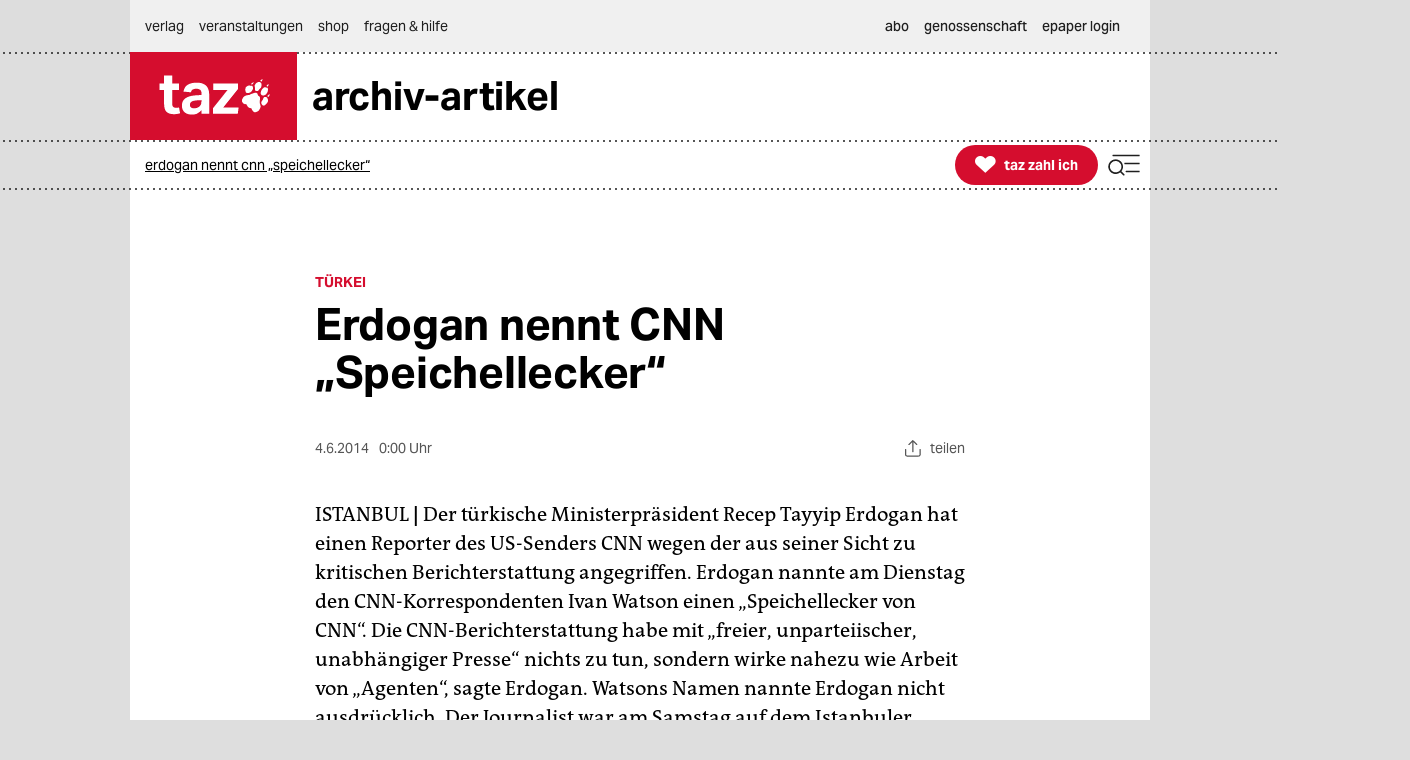

--- FILE ---
content_type: text/html; charset=utf-8
request_url: https://taz.de/!344053/
body_size: 20260
content:
<!DOCTYPE html><html lang="de" prefix="og: http://ogp.me/ns# fb: http://ogp.me/ns/fb# ">


<head>


<title>Erdogan nennt CNN „Speichellecker“ | taz.de </title>
<meta name="viewport" content="initial-scale=1, maximum-scale=3, width=device-width"></meta>
<meta http-equiv="content-type" content="text/html; charset=UTF-8"></meta>




<meta name="copyright" content="TAZ Verlags- und Vertriebs GmbH"></meta>



<meta property="og:site_name" content="taz.de"></meta>
<meta property="og:url" content="https://taz.de/TUeRKEI/!344053/"></meta>
<meta property="fb:pages" content="171844246207985, 162775943776229, 136860635948, 337939896245563, 185657208283671, 1141409319297464, 255160261177600, 1252816681448318, 240508363106685, 669240916596907"></meta>
<meta property="fb:app_id" content="817458245779898"></meta>
<meta property="og:title" content="Erdogan nennt CNN „Speichellecker“"></meta>


<meta property="article:published_time" content="2014-06-04T00:00:00"></meta>
<meta property="og:image:alt" content=""></meta>
<meta name="twitter:card" content="summary"></meta>
<meta name="twitter:site" content="@tazgezwitscher"></meta>


<meta property="og:locale" content="de_DE"></meta>



<script type="application/ld+json">
{"@context":"https://schema.org/","@type":"WebPage","url":"https://taz.de/","publisher":{"@type":"NewsMediaOrganization","name":"TAZ Verlags- und Vertriebs GmbH","logo":{"@type":"ImageObject","url":"https://taz.de/lib/taz-verlag-node/icons/taz_logo_web.jpg"},"url":"https://taz.de/","sameAs":["https://pod.geraspora.de/u/taz","https://www.reddit.com/user/dietageszeitung","https://flipboard.com/@taz_de","https://www.instagram.com/taz.die_tageszeitung","https://twitter.com/tazgezwitscher","https://www.facebook.com/taz.kommune/"]}}</script>


<script type="application/ld+json">
{"@context":"https://schema.org","@type":"BreadcrumbList","itemListElement":[{"@type":"ListItem","position":1,"item":{"@id":"https://taz.de/verlag/verlag/alles-was-taz-ist/!v=5ee91bd4-22a3-4490-b2be-5bcf10f38f53/","name":"taz Verlag"}},{"@type":"ListItem","position":2,"item":{"@id":"https://taz.deundefined","name":"Verlag"}}]}</script>


<link rel="preload" href="/lib/taz-verlag-node/fonts/Taz-Bold_tazze_private_only.woff" type="font/woff" crossorigin="anonymous" as="font"></link>
<link rel="preload" href="/lib/taz-verlag-node/fonts/AktivGrotesk_W_Bd.latin.woff2" type="font/woff2" crossorigin="anonymous" as="font"></link>
<link rel="preload" href="/lib/taz-verlag-node/fonts/AktivGrotesk_W_Rg.latin.woff2" type="font/woff2" crossorigin="anonymous" as="font"></link>
<link rel="preload" href="/lib/taz-verlag-node/fonts/AktivGrotesk_W_Md.latin.woff2" type="font/woff2" crossorigin="anonymous" as="font"></link>
<link rel="preload" href="/lib/taz-verlag-node/fonts/AktivGrotesk_W_It.latin.woff2" type="font/woff2" crossorigin="anonymous" as="font"></link>
<link rel="preload" href="/lib/taz-verlag-node/fonts/fontello-icon-font.woff2" type="font/woff2" crossorigin="anonymous" as="font"></link>
<link rel="preload" href="/lib/taz-verlag-node/icons/heart_white_redhov.svg" type="image/svg+xml" as="image"></link>
<link rel="preload" href="/lib/taz-verlag-node/icons/menu_suche_redhov.svg" type="image/svg+xml" as="image"></link>

<link rel="preload" href="/lib/taz-verlag-node/icons/M_taz_Logo-min.svg" type="image/svg+xml" as="image"></link>
<link rel="preload" href="/lib/taz-verlag-node/icons/DT_taz_logo-min.svg" type="image/svg+xml" as="image"></link>
<link rel="preload" href="/lib/taz-verlag-node/icons/dot.svg" type="image/svg+xml" as="image"></link>
<link rel="preload" href="/lib/taz-verlag-node/icons/show_more_grey_redhov.svg" type="image/svg+xml" as="image"></link>

<link rel="preload" href="/lib/taz-verlag-node/fonts/QuaText-Regular.latin.woff2" type="font/woff2" crossorigin="anonymous" as="font"></link>









<script>
if (typeof queueMicrotask === "undefined") {
window.queueMicrotask = function(callback) {
Promise.resolve().then(callback).catch(e => setTimeout(() => { throw e; }));
};
}
</script>

<script type="text/javascript" src="//data-502d5cce76.taz.de/iomm/latest/bootstrap/stub.js"></script>


<link rel="stylesheet" type="text/css" media="screen, print" href="/lib/taz-verlag-node/css/styles__corp.min.css"></link>






<script>/* <![CDATA[ */
"use strict";function _typeof(t){return(_typeof="function"==typeof Symbol&&"symbol"==typeof Symbol.iterator?function(t){return typeof t}:function(t){return t&&"function"==typeof Symbol&&t.constructor===Symbol&&t!==Symbol.prototype?"symbol":typeof t})(t)}!function(){var t=function(){var t,e,o=[],n=window,r=n;for(;r;){try{if(r.frames.__tcfapiLocator){t=r;break}}catch(t){}if(r===n.top)break;r=r.parent}t||(!function t(){var e=n.document,o=!!n.frames.__tcfapiLocator;if(!o)if(e.body){var r=e.createElement("iframe");r.style.cssText="display:none",r.name="__tcfapiLocator",e.body.appendChild(r)}else setTimeout(t,5);return!o}(),n.__tcfapi=function(){for(var t=arguments.length,n=new Array(t),r=0;r<t;r++)n[r]=arguments[r];if(!n.length)return o;"setGdprApplies"===n[0]?n.length>3&&2===parseInt(n[1],10)&&"boolean"==typeof n[3]&&(e=n[3],"function"==typeof n[2]&&n[2]("set",!0)):"ping"===n[0]?"function"==typeof n[2]&&n[2]({gdprApplies:e,cmpLoaded:!1,cmpStatus:"stub"}):o.push(n)},n.addEventListener("message",(function(t){var e="string"==typeof t.data,o={};if(e)try{o=JSON.parse(t.data)}catch(t){}else o=t.data;var n="object"===_typeof(o)&&null!==o?o.__tcfapiCall:null;n&&window.__tcfapi(n.command,n.version,(function(o,r){var a={__tcfapiReturn:{returnValue:o,success:r,callId:n.callId}};t&&t.source&&t.source.postMessage&&t.source.postMessage(e?JSON.stringify(a):a,"*")}),n.parameter)}),!1))};"undefined"!=typeof module?module.exports=t:t()}();
</script>
<script>
window._sp_queue = [];
window._sp_ = {
config: {
accountId: 375,
baseEndpoint: 'https://cdn.privacy-mgmt.com',
propertyId: 37937,
gdpr: { },
events: { onMessageReady: function() {
console.log('[event] onMessageReady', arguments);
},
onMessageReceiveData: function() {
console.log('[event] onMessageReceiveData', arguments);
},
onSPReady: function() {
console.log('[event] onSPReady', arguments);
},
onError: function() {
console.log('[event] onError', arguments);
},
onMessageChoiceSelect: function() {
console.log('[event] onMessageChoiceSelect', arguments);
},
onConsentReady: function(consentUUID, euconsent) {
console.log('[event] onConsentReady', arguments);
},
onPrivacyManagerAction: function() {
console.log('[event] onPrivacyManagerAction', arguments);
},
onPMCancel: function() {
console.log('[event] onPMCancel', arguments);
} }
}
}
/* ]]> */
</script>
<script src="https://cdn.privacy-mgmt.com/unified/wrapperMessagingWithoutDetection.js" async=""></script>



<script type="text/javascript" onload="console.log('onload: loaded securepubads')" onerror="console.log('onerror: blocked by client');  document.addEventListener('DOMContentLoaded', () => {document.body.classList.add('prevent-ad-empty-space')});" src="https://securepubads.g.doubleclick.net/tag/js/gpt.js" crossorigin="anonymous" async="async"> 
</script>



<script type="text/javascript" src="/lib/taz-verlag-node/js/jquery/dist/jquery.min.js"></script>


<script type="module">
import Alpine from '/lib/taz-verlag-node/js/alpinejs/dist/module.esm.js'
window.Alpine = Alpine;
Alpine.start();
window.Alpine;
</script>

<script src="/lib/taz-verlag-node/js/shariff/dist/shariff.complete.js"></script>


<script type="text/javascript" src="/lib/taz-verlag-node/js/steffiOtaz_de.WebelementSwitch.js"></script>

<link rel="apple-touch-icon" sizes="120x120" href="/lib/taz-verlag-node/apple-touch-icon.png"></link>
<link rel="icon" type="image/png" sizes="32x32" href="/lib/taz-verlag-node/favicon-32x32.png"></link>
<link rel="icon" type="image/png" sizes="16x16" href="/lib/taz-verlag-node/favicon-16x16.png"></link>
<link rel="manifest" href="/lib/taz-verlag-node/site.webmanifest"></link>
<link rel="mask-icon" href="/lib/taz-verlag-node/safari-pinned-tab.svg" color="#5bbad5"></link>
<meta name="msapplication-TileColor" content="#da532c"></meta>
<meta name="theme-color" content="#ffffff"></meta>
<link rel="stylesheet" href="/lib/taz-verlag-node/css/photoswipe.css"></link>

<link rel="stylesheet" href="/lib/taz-verlag-node/js/shariff/dist/shariff.min.css"></link>
<script async="async" type="text/javascript" src="//data-502d5cce76.taz.de/iomm/latest/manager/base/es6/bundle.js"></script>


<script type="text/javascript">
// scoping
if (!window.marOtaz_de) window.marOtaz_de = new Object;
marOtaz_de.isMobile = ()=> {
if (/Mobi|Android/i.test(navigator.userAgent) && screen.width < 768) {
return true
} else {
return false;
}
}
// to handle ros top right
marOtaz_de.isBigDesktopScreen = ()=> {
if ( screen.width >= 1600) {
return true
} else {
return false;
}
}
// early init of alpine store for simpler access to page view states
document.addEventListener('alpine:init', () => {
Alpine.store('campaign', {
pagesShow: {'initial-display': true},
bountyState: () => {
return ''}
})
});
var st = marOtaz_de.isMobile() ? 'mobtaz' : 'taz';
var dn = marOtaz_de.isMobile() ? 'data-502d5cce76.taz.de' : 'data-2d3a3249cd.taz.de'
IOMm('configure', {
st: st,
dn: dn,
mh: 5
});
</script>
<script type="text/javascript">
// IVW pageview ;)
IOMm('pageview', { cp: "Verlag/,Artikel" });
</script>
<script type="text/javascript">
IOMm('3p', 'qds', st);
// console.log(st);
// console.log(dn);
// polyfill alpine
if (typeof window.queueMicrotask !== "function") {
window.queueMicrotask = function (callback) {
Promise.resolve()
.then(callback)
.catch(e => setTimeout(() => { throw e; }));
};
}
function loadScript(url) {
const script = document.createElement('script');
script.src = url;
script.type = 'text/javascript';
document.head.appendChild(script);
}
// cash-dom not supported
// something still wrong here.
//if (typeof $ === 'undefined') loadScript('/lib/taz-verlag-node/js/jquery/dist/jquery.min.js');
/********* END LAZY LOAD ********/
/* document.addEventListener("DOMContentLoaded", function() {
marOtaz_de.lazyObserver.observe();
});
*/
</script>

<script>
var googletag = googletag || {}; googletag.cmd = googletag.cmd || [];
(function(){
if( true == 'true' ) return;
const adArea =  'Archiv-Artikel';
var page_id = '344053';
const tags = [];
// tag tageting:
//console.log('page_id:',[page_id]);
//console.log('tag for tag-sites or tags for article-site:', tags);
//console.log('at which adArea:', adArea);
googletag.cmd.push( function() {
try {
var pa = googletag.pubads();
if (typeof pa !== 'object') throw new Error('pubads not available');
pa.setForceSafeFrame(true);
// https://developers.google.com/publisher-tag/guides/minimize-layout-shift?hl=de
pa.collapseEmptyDivs();
pa.setTargeting('position', [ adArea ]);
//pa.setTargeting('test', ['fireplace']);
//pa.setTargeting('test', ['wallpaper']);
pa.setTargeting('page_id', [page_id]);
if (tags !== undefined) pa.setTargeting('taz_tag',  tags);
console.log('taz_tag',  tags);
if( location.protocol =='https' )
pa.setTargeting('ssl', ['ja']);
googletag.enableServices();
} catch (e) {
// Error indicates the script was blocked
console.log('Error in gpt activation', e);
if (document.body) {
document.body.classList.add('prevent-ad-empty-space');
} else {
document.addEventListener('DOMContentLoaded', () => {
document.body.classList.add('prevent-ad-empty-space');
});
}
}
});
})();
(function () {
if (!window.filOtaz_de) window.filOtaz_de = Object;
if (!window.filOtaz_de.ads) window.filOtaz_de.ads = Object;
if (!window.filOtaz_de.ads.gpt) window.filOtaz_de.ads.gpt = Object;
var sizes = JSON.parse('{"taz.de/taz.de_artikel_1":[[300,250],[728,90],[624,150],[970,90],[770,250],[800,250],[970,250]],"taz.de/taz.de_artikel_2":[[300,250],[728,90],[624,150],[970,90],[770,250],[800,250],[970,250]],"taz.de/taz.de_artikel_3":[[300,250],[728,90],[624,150],[970,90],[770,250],[800,250],[970,250]],"taz.de/taz.de_artikel_4":[[300,250],[728,90],[624,150],[970,90],[770,250],[800,250],[970,250]],"taz.de/taz.de_artikel_5":[[300,250],[728,90],[624,150],[970,90],[770,250],[800,250],[970,250]],"taz.de/taz.de_artikel_6":[[300,250],[728,90],[624,150],[970,90],[770,250],[800,250],[970,250]],"taz.de/taz.de_artikel_7":[[300,250],[728,90],[624,150],[970,90],[770,250],[800,250],[970,250]],"taz.de/taz.de_artikel_8":[[300,250],[728,90],[624,150],[970,90],[770,250],[800,250],[970,250]],"taz.de/taz.de_artikel_9":[[300,250],[728,90],[624,150],[970,90],[770,250],[800,250],[970,250]],"taz.de/taz.de_artikel_10":[[300,250],[728,90],[624,150],[970,90],[770,250],[800,250],[970,250]],"taz.de/taz.de_artikel_1-mobile":[[300,600],[336,280],[300,250],[320,100],[320,50]],"taz.de/taz.de_artikel_2-mobile":[[300,600],[336,280],[300,250],[320,100],[320,50]],"taz.de/taz.de_artikel_3-mobile":[[300,600],[336,280],[300,250],[320,100],[320,50]],"taz.de/taz.de_artikel_4-mobile":[[300,600],[336,280],[300,250],[320,100],[320,50]],"taz.de/taz.de_artikel_5-mobile":[[300,600],[336,280],[300,250],[320,100],[320,50]],"taz.de/taz.de_artikel_6-mobile":[[300,600],[336,280],[300,250],[320,100],[320,50]],"taz.de/taz.de_artikel_7-mobile":[[300,600],[336,280],[300,250],[320,100],[320,50]],"taz.de/taz.de_artikel_8-mobile":[[300,600],[336,280],[300,250],[320,100],[320,50]],"taz.de/taz.de_artikel_9-mobile":[[300,600],[336,280],[300,250],[320,100],[320,50]],"taz.de/taz.de_artikel_10-mobile":[[300,600],[336,280],[300,250],[320,100],[320,50]],"taz.de/taz.de_uebersicht-1":[[300,250],[728,90],[624,150],[970,90],[770,250],[800,250],[970,250]],"taz.de/taz.de_uebersicht-2":[[300,250],[728,90],[624,150],[970,90],[770,250],[800,250],[970,250]],"taz.de/taz.de_uebersicht-3":[[300,250],[728,90],[624,150],[970,90],[770,250],[800,250],[970,250]],"taz.de/taz.de_uebersicht-4":[[300,250],[728,90],[624,150],[970,90],[770,250],[800,250],[970,250]],"taz.de/taz.de_uebersicht-5":[[300,250],[728,90],[624,150],[970,90],[770,250],[800,250],[970,250]],"taz.de/taz.de_uebersicht-6":[[300,250],[728,90],[624,150],[970,90],[770,250],[800,250],[970,250]],"taz.de/taz.de_uebersicht-7":[[300,250],[728,90],[624,150],[970,90],[770,250],[800,250],[970,250]],"taz.de/taz.de_uebersicht-8":[[300,250],[728,90],[624,150],[970,90],[770,250],[800,250],[970,250]],"taz.de/taz.de_uebersicht-9":[[300,250],[728,90],[624,150],[970,90],[770,250],[800,250],[970,250]],"taz.de/taz.de_uebersicht-10":[[300,250],[728,90],[624,150],[970,90],[770,250],[800,250],[970,250]],"taz.de/taz.de_uebersicht-1-mobile":[[300,600],[336,280],[300,250],[320,100],[320,50]],"taz.de/taz.de_uebersicht-2-mobile":[[300,600],[336,280],[300,250],[320,100],[320,50]],"taz.de/taz.de_uebersicht-3-mobile":[[300,600],[336,280],[300,250],[320,100],[320,50]],"taz.de/taz.de_uebersicht-4-mobile":[[300,600],[336,280],[300,250],[320,100],[320,50]],"taz.de/taz.de_uebersicht-5-mobile":[[300,600],[336,280],[300,250],[320,100],[320,50]],"taz.de/taz.de_uebersicht-6-mobile":[[300,600],[336,280],[300,250],[320,100],[320,50]],"taz.de/taz.de_uebersicht-7-mobile":[[300,600],[336,280],[300,250],[320,100],[320,50]],"taz.de/taz.de_uebersicht-8-mobile":[[300,600],[336,280],[300,250],[320,100],[320,50]],"taz.de/taz.de_uebersicht-9-mobile":[[300,600],[336,280],[300,250],[320,100],[320,50]],"taz.de/taz.de_uebersicht-10-mobile":[[300,600],[336,280],[300,250],[320,100],[320,50]],"taz.de/taz.de_ros_top-links":[[300,600],[160,600],[200,600]],"taz.de/taz.de_ros_top-rechts":[[300,600],[160,600],[200,600]],"taz.de/taz.de_ros_top-mitte":[[300,250],[728,90],[624,150],[970,90],[770,250],[800,250],[970,250]],"taz.de/taz.de_ros_top-mitte-mobile":[[336,280],[300,250],[320,100],[320,50]],"taz.de/taz.de_fireplace-mitte":[[970,250],[970,90],[728,90]],"taz.de/taz.de_fireplace-links":[[300,600]],"taz.de/taz.de_fireplace-rechts":[[300,600]],"taz.de/taz.de_fireplace_bg":[1,1]}');
var roadblocks = {};
roadblocks = {
'ros_top-mitte': ['ros_billboard_1', 'fireplace-mitte']
, 'ros_top-mitte': ['fireplace-mitte']
, 'ros_top-rechts': ['fireplace-rechts']
, 'ros_top-links': ['fireplace-links']
};
filOtaz_de.ads.fitIn = function (container) {
var container = $(container);
if (!container.is('.ad_zone')) return;
var packing = container.parent('.ad_bin');
packing.addClass('shown');
container.addClass('ad_zone_shown');
if (container.hasClass('ad_zone_contentad')) {
packing.prev('.sect_leads').addClass('aded_' + (container.height() > 120 ? 'big' : 'small'));
var badge = container.hasClass('ad_zone_sold') ? 'Anzeige' : 'taz-Angebot';
container.before('<div class="ad_badge mgb-xsmall typo-meta-data has-text-text-icon-grey is-flex is-justify-content-flex-end"> <small>' + badge + ' </small></div>');
}
container.trigger('TAZadInserted').trigger('TAZboxChange');
};
filOtaz_de.ads.reclaim = function (container) {
// remove whitespace from non-delivered ad
var container = $(container);
//console.log('reclaim '+ container.attr('id') );
if (!container.is('.ad_zone')) return;
var packing = container.parent('.ad_bin');
packing.removeClass('shown');
container.removeClass('ad_zone_shown');
if (container.hasClass('ad_zone_contentad')) {
packing.prev('.sect_leads').removeClass('aded_big aded_small');
}
container.trigger('TAZadRemoved').trigger('TAZboxChange');
};
var fuzeAdFrame = function (frame) {
// register frame for messages, fire if one is from our content
console.log('legacy fuzeAdFrame', frame);
};
// Hintergrund per Message
var eventMethod = window.addEventListener ? "addEventListener" : "attachEvent";
var messageEvent = eventMethod == "attachEvent" ? "onmessage" : "message";
window[eventMethod](messageEvent, function (e) {
if (e.data.toString().indexOf("color") != -1) {
$("#background").css("background-color", e.data.split(" ")[1]);
}
}, false);
// activate ad frame
var adZoneHandled = {};
//console.log('activateAdFrame? handled adZone is:', adZoneHandled);
var get_id = function (name) {
return $('div[name=' + name + ']').attr('id');
};
var get_name = function (id) {
return $('#' + id).attr('name');
};
unblock = function (id, rb_id) {
var name = get_name(id);
var index = roadblocks[name].indexOf(rb_id);
if (index > -1) {
roadblocks[name].splice(index, 1);
}
if (!roadblocks[name].length) {
googletag.defineSlot('/53015287,118803185/' + name, sizes[name], id).addService(googletag.pubads());
googletag.display(id);
}
};
filOtaz_de.ads.gpt.activateAdFrame = function (el, id) {
if (!id || typeof el === 'undefined') return;
if (adZoneHandled[id]) return; adZoneHandled[id] = true;
// only one active zone per id
//console.log('activateAdFrame? handled adZone is:', adZoneHandled);
var packing = $(el);
var container = $(el).find('.ad_zone');
var name = id;
//console.log('name', name);
if (!name || !sizes[name]) return;
//console.log('1');
//console.log(sizes[name]);
// handle custom ad load events
container.on('filOtaz_de.ads.gpt.noBanner', function () { return false; });
container.on('filOtaz_de.ads.gpt.preBanner', function () {
filOtaz_de.ads.fitIn(container);
return false;
});
container.on('filOtaz_de.ads.gpt.postBanner', function () { return false; });
try {
googletag.cmd.push(function () {
var pa = googletag.pubads();
if (roadblocks[name]) {
pa.addEventListener('slotRenderEnded', function (e) {
for (var i = 0; i < roadblocks[name].length; i++) {
if (e.slot.getSlotElementId() ==  roadblocks[name][i]) {
if (e.isEmpty) {
unblock(id, roadblocks[name][i]);
}
else {
document.getElementById(id).style.display = 'none';
for (var key in roadblocks) {
if (!roadblocks.hasOwnProperty(key)) continue;
for (var j = 0; j < roadblocks[key].length; j++)
if (id ==  roadblocks[key][j]) {
unblock(get_id(key), roadblocks[key][j]);
break;
}
}
}
}
}
});
// pa.addEventListener
//console.log('roadblocks' + id);
googletag.display(id);
}
else {
pa.display('/53015287,118803185/' + name, sizes[name], id);
//console.log( 'asked for', '/53015287,118803185/'+ name, sizes[name], id );
}
// https://developers.google.com/publisher-tag/reference?hl=de
pa.addEventListener('slotRenderEnded', function (e) {
if (e.slot.getSlotElementId() != id) return;
// not our slot
container.trigger(e.isEmpty ?
'filOtaz_de.ads.gpt.noBanner' : 'filOtaz_de.ads.gpt.preBanner');
if (e.isEmpty) {
console.log("No ad delivered for slot:", e.slot.getSlotElementId());
container.addClass('isSlotRenderEndedEmpty');
container.closest('.ad_zone-container-inner').addClass('isSlotRenderEndedEmpty');
}
// added by mar prevent empty containers
container.addClass('isSlotRenderEnded');
container.closest('.ad_zone-container-inner').addClass('isSlotRenderEnded');
});
pa.addEventListener('slotResponseReceived', function (e) {
if (e.slot.getSlotElementId() != id) return;
container.addClass('slotResponseReceived')
});
pa.addEventListener('slotOnload', function (e) {
if (e.slot.getSlotElementId() != id) return;
container.addClass('slotOnload')
});
pa.addEventListener('slotRequested', function (e) {
if (e.slot.getSlotElementId() != id) return;
container.addClass('slotRequested')
});
});
} catch (err) {
$('body').addClass('prevent-ad-empty-space');
console.log('error in gpt activation', err)
}
}
console.time("AdLoad")
console.timeEnd("AdLoad")
})();
</script>


<noscript><img src="https://taz.de/stats/piwik.php?idsite=1&rec=1&action_name=NOSCRIPT" style="border:0" alt="piwik no script img"></img>
</noscript>
<meta name="taz:title" data-id="344053" content="Erdogan nennt CNN „Speichellecker“​"></meta>
<script id="piwik-init" type="text/javascript">
// === global members
let p;
let globalTrackingParam = '';
if ( location.hash.indexOf('#!formfill:') ==0 ) globalTrackingParam = '&'+ location.hash.split(':')[1] ;
if ( location.hash.indexOf('#matomo:') ==0 ) globalTrackingParam = '&'+ location.hash.split(':')[1].replaceAll('pk_', 'mtm_');
// ====================================================== taz piwik library === //
window.patOtaz_de = window.patOtaz_de || new Object;
window.patOtaz_de.piwik = window.patOtaz_de.piwik || new (function (debug) {
// for a better readability
Array.prototype.clone = Array.prototype.slice;
// ES6 features
var hasHistoryApi = function() {
if ( history && history.replaceState instanceof Function )  return true;
return false;
};
// === private static members
var version = "patOtaz_de.piwik-0.6",
debug   =  debug || false;
// === logging in debug mode or from outside
var log = function(args) {
if ( debug && arguments.length ) {
var items = [];
Array.prototype.push.apply( items, arguments );
console.log( "PIWIK-LOG:", items );
}
return true;
};
// === clean up strings with a whitelist
var removeCharsWithWhitelist = function(validChars, inputString) {
var regex = new RegExp( '[^'+ validChars +']', 'g' );
return inputString.replace( regex, '' );
};
// === clean up #matomo url fragment and return matomo part
var removeHashParam = function(fragment_key) {
if ( fragment_key === undefined )  return '';
//   console.log('fragment_key ', fragment_key);
var href          = location.href;
var href_base     = href.split('#')[0];
var fragment_pos  = href.indexOf('#');
var fragment_full = href.substring( fragment_pos +1 );
if ( fragment_pos >0  &&  fragment_key.length >0 ) {
var fragment_regex = new RegExp( '(.*?)#?'+ fragment_key +':([^#]+)#?(.*)' );
var fragment_match = fragment_full.match( fragment_regex );
if ( fragment_match ) {
var fragment_this    = fragment_match[2];
var fragment_lhs     = fragment_match[1];
var fragment_rhs     = fragment_match[3];
var fragment_cleaned = ( fragment_lhs ? fragment_lhs : '' )+( fragment_lhs && fragment_rhs ? '#' : '' )+( fragment_rhs ? fragment_rhs : '' );
if ( fragment_this.length >0 ) {
//  var new_href = href_base +( !fragment_lhs && !fragment_rhs ? '' : '#' )+ fragment_cleaned;
//  if ( hasHistoryApi )  history.replaceState( {}, document.title, new_href );
return fragment_this;
}
}
}
return '';
};
// === track search results list page
var trackSiteSearch = function(keyword, category, count) {
var tmp = Array.prototype.clone.call( arguments );
tmp.unshift("trackSiteSearch");
_paq.push( tmp );
log( "search result", { keyword:keyword, category:category, count:count } );
return true;
};
// === track funnels
var trackFunnel = function(funnel, category) {
if ( funnel.length ) {
_paq.push([ 'trackEvent', category, 'Funnel', funnel ]);
log( "goal event", { funnel:funnel, category:category } );
}
return true;
};
// === track events
var trackEvent = function(category, action, name, value) {
var tmp = Array.prototype.clone.call( arguments );
tmp.unshift("trackEvent");
_paq.push( tmp );
log( "event", { category:category, action:action, name:name, value:value } );
return true;
}
// === debugging
log( version );
// === public interface
this.log              =log;
this.removeHashParam  =removeHashParam;
this.trackSiteSearch  =trackSiteSearch;
this.trackFunnel      =trackFunnel;
this.trackEvent       =trackEvent;
// this.trackPageType    =trackPageType;
})(false); // patOtaz_de.piwik
// ====================================================== piwik bucket === //
window._paq = window._paq || [];
// ====================================================== piwik setup === //
(function(){
// === private members
// changed by mar: web vs moby can not be serverside:
p = patOtaz_de.piwik,
o = {
version             : "0.6" // String
, piwik_script        : "https://taz.de/stats/piwik.php" // String
, page_id_enc         : "344053" // String
, page_title_enc      : "344053: Erdogan%20nennt%20CNN%20%E2%80%9ESpeichellecker%E2%80%9C"
, custom_url_enc      : "/!344053" // String
, channel             : marOtaz_de.isMobile() ? 'moby' : 'web'
, area                : "Verlag" // String
, department          : "p4950" // String
, piwik_site_id       : "1"
, is_tag              : false // Boolean
, is_article          : true // Boolean
, has_tags            : false // Boolean -- careful: strange behaviour when using 'true' or 'false' as string. when serverside boolean is false than this will lead to Boolean(""), what is false in the end.
};
// === url decode strings
o.page_id         =decodeURIComponent( o.page_id_enc    );
o.page_title      =decodeURIComponent( o.page_title_enc );
o.custom_url      =decodeURIComponent( o.custom_url_enc );
// === page title
!function( node ) {
try {
var id    = node.getAttribute('data-id').toString()
, title = node.getAttribute('content').toString()
;
o.title = ( id.length >0 && title.length >0 ) ? id +": "+ title : "ZOMBIE";
} catch (err) {
o.title = "ZOMBIE";
console.log("ERROR-piwik: page title");
}
} ( document.head.querySelector( 'meta[ name="taz:title" ]' ) );
// === page url
o.url = location.href;
// === process and clean #matomo fragment, if present
o.url_fragment = decodeURIComponent( p.removeHashParam('matomo') );
if ( o.url_fragment.length >0 )  o.custom_url += '#'+ o.url_fragment;
// === track tags
if ( o.is_article && o.has_tags ) {
o.tag_list=[];
o.tag_list.toString = function() {
var string="";
// Get tag title and concat. So that no permutations are stored for the same set of tags, pull tag titles sorted by their id.
this.sort( function(a,b){ return ( parseInt(a.id) - parseInt(b.id) ) } ).forEach( function(tag){ string += tag.title +";" });
return string;
};
!function( tag_list ) {
var count=0;
try {
tag_list.forEach( function(tag) {
o.tag_list.push({
title     :tag.getAttribute('content')
,id       :tag.getAttribute('data-tag-id')
,category :tag.getAttribute('data-tag-category')? tag.getAttribute('data-tag-category'): "PLAIN-VANILLA"
});
count++;
});
if (count===0)  o.tag_list.push({ title:'ZOMBIE', id:0, category:'ZOMBIE' });
o.tag_list.string = o.tag_list.toString();
// console.log("tag_list", o.tag_list);
} catch(err) {
o.tag_list.push({ title:'ZOMBIE', id:0, category:'ZOMBIE' });
console.log("ERROR-piwik: tag_list");
}
}( document.head.querySelectorAll("meta[name='taz:tag']") );
}
// === setup piwik bucket
_paq.push([ "setCustomUrl"       ,o.custom_url ]);
_paq.push([ "setDocumentTitle"   ,o.page_title ]);
// debug parameters
//console.log('piwik setup', o);
_paq.push([ "setCustomVariable"  ,1 ,"channel"    ,o.channel    ,"page" ]);
_paq.push([ "setCustomVariable"  ,2 ,"area"       ,o.area       ,"page" ]);
_paq.push([ "setCustomVariable"  ,3 ,"department" ,o.department ,"page" ]);
if ( o.is_article && o.has_tags )  _paq.push([ "setCustomVariable", 4, "tag", o.tag_list.toString(), "page" ]);
_paq.push([ "trackPageView"      ]);
_paq.push([ "enableLinkTracking" ]);
// === load and setup piwik tracking
(function() {
var d=document
, g=d.createElement("script")
, s=d.getElementById("piwik-init")
;
_paq.push([ "setTrackerUrl" ,o.piwik_script  ]);
_paq.push([ "setSiteId"     ,o.piwik_site_id ]);
g.type   = "text/javascript";
g.id     = "piwik-loaded";
g.async  = true;
g.defer  = true;
g.src    = "https://taz.de/lib/share/js/piwik.js";
g.onload = function() { p.log( 'setup', o ) }
s.parentNode.insertBefore( g, s );
})();
// === tag tracking
if ( o.is_article && o.has_tags ) {
o.tag_list.forEach( function(tag) {    p.trackEvent( "TAG", "TAG-ARTICLE-"+ tag.category, "TAG - t"+ tag.id +": "+ tag.title ) });
}
if ( o.is_tag ) {
p.trackEvent( "TAG", "TAG-LANDINGPAGE", "TAG - "+ o.title );
}
// === debugging
//p.log( _paq );
// remove hash: see #16555
// this is running for the way from one url to another, but not for more
if( location.hash.indexOf('#!formfill:') ==0  || location.hash.indexOf('#matomo:') ==0 ) {
if( history && history.replaceState instanceof Function ){
history.replaceState({}, document.title, location.href.split('#')[0] );
}
}
})(); // piwik setup
// some events taken from olf frontend (custom-piwik.js)
function trackEventBasedOnCondition(selector, category, action, name) {
if (document.querySelector(selector)) {
//console.log('trackEvent', category, action, name);
p.trackEvent(category, action, name);
}
}
function trackClickEvent(selector, category, action, name) {
document.addEventListener("click", function(event) {
if (event.target.closest(selector)) {
p.trackEvent(category, action, name);
}
});
}
// you find this events matomo main dashbooard or under behaviour
document.addEventListener("DOMContentLoaded", function() {
setTimeout(function() {    trackEventBasedOnCondition("body.isArticle", 'element', 'displayed', document.querySelector("#tzi-paywahl-fg") ? 'ARTIKELAUFRUF_mit_Layer' : 'ARTIKELAUFRUF_ohne_Layer');}, 1000);
trackEventBasedOnCondition("body.isAuthor", 'element', 'displayed', 'AUTHOR-PAGE');
trackEventBasedOnCondition("body.isArticle", 'element', 'displayed', 'ARTIKELAUFRUF');
trackEventBasedOnCondition("body.isLongread", 'element', 'displayed', 'ARTIKELAUFRUF-LONGREAD');
trackClickEvent("#tzi-paywahl-fg .tzi-paywahl__yes", 'tzi', 'clicked', 'LAYER-JA');
trackClickEvent("#tzi-paywahl-fg .tzi-paywahl__close", 'tzi', 'clicked', 'LAYER-GERADE-NICHT');
trackClickEvent("#tzi-paywahl-fg .tzi-paywahl__subscriber", 'tzi', 'clicked', 'LAYER-SCHON-DABEI');
trackClickEvent("#tzi-shackle .tzi-shackle__yes", 'tzi', 'clicked', 'LASCHE-JA');
// if you want to track SM buttons
// trackClickEvent("#meineiddesbuttons", 'element', 'clicked', 'MEINE BEZEICHUNG FÜR DEN BUTTON IN MATOMO');
// bestr place for this?
document.body.classList.add('js-is-active');
// css helpers + feature detection  here
if (CSS.supports('selector(:has(*))')) {
document.body.classList.add('css-has-supported');
} else {
document.body.classList.add('css-has-not-supported');
}
const isSafari = navigator.vendor && navigator.vendor.indexOf('Apple') > -1 &&
navigator.userAgent &&
navigator.userAgent.indexOf('CriOS') == -1 &&
navigator.userAgent.indexOf('FxiOS') == -1;
if (isSafari)     document.documentElement.classList.add('is-safari');
})
</script>

</head>



<div x-cloak="" class="header-nav-wing  " :class="wingIsActive ? 'is-active' : ''">
<nav class="header-nav-wing-inner is-align-items-flex-start p-small pt-medium pb-xlarge" :class="[{ closing: closing, 'is-hidden': !wingIsActive }]" aria-label="Hauptnavigation öffnen" aria-modal="true" role="dialog" x-data="{closing: false}" @click.outside="wingIsActive = false" @keydown.escape.window="wingIsActive = false" :aria-hidden="!wingIsActive">
<div class="is-flex is-align-items-center  ">
<form x-data="{searchWord: ''}" role="search" class="taz-wing-search full mgr-medium is-flex  is-align-items-center " method="POST" action="https://taz.de/!s=/">
<p class="is-flex is-align-items-center full mgr-medium">
<input @keyup=" searchWord = $el.value.toLowerCase()" name="s" minlength="2" required="required" type="text" id="wing-search" class="  ph-medium full taz-wing-search__input  has-background-light-button has-text-text" placeholder="taz.de durchsuchen" aria-label="Inhalte suchen" x-effect="if (wingIsActive) $el.focus()">
<button type="submit" class="icon pl-medium pr-small center suche_redhov small" aria-label="Suche absenden" style="margin-left: -100px; height: 24px"></button>
</input></p>
</form>
<p>
<button type="button" @click="closing = true" @click.debounce="wingIsActive = false; closing = false" role="button" class="mgl-auto icon small close_redhov wing-close-button" aria-label="Dialogfenster schließen">
</button>
</p>
<span aria-hidden="true"></span>
</div>
<div class="mgt-medium dotted-inline"></div>
<div class="is-flex is-align-items-center is-justify-content-center">


<p class="full is-justify-content-center">
<a x-data="{allowTransform: true}" href="/taz-zahl-ich/ihnen-liegt-die-taz-am-herzen/!v=bd8182f9-0363-4f43-936f-7a2f0666b18c/#matomo:pk_campaign=tzi-Standard&pk_source=taz.de&pk_medium=taz.de-Redaktion&pk_content=aus-kampagne&pk_kwd=tzi-standardkampagne&pk_placement=cta-button-nav" x-init="$el.setAttribute('href', $el.getAttribute('href') + '&amp;via=cta-button-nav'); if ($($el).closest('.header-nav-wing').length || $($el).closest('.navbar-start').length) { allowTransform = false}" title="Dann hätten wir eine Bitte: Unterstützen Sie uns mit einem freiwilligen Beitrag! Denn wir sind auf unsere Leser:innen angewiesen, wenn wir taz.de auch weiterhin frei zugänglich halten wollen. Mit nur 5,- Euro sichern Sie unseren Journalismus und die Zukunft der taz – sind Sie dabei?" style="min-width: 0; padding-top: 8px; padding-bottom: 8px;" class=" button  ph-xsmall mgt-0 mgl-small-mobile mgr-small is-flex is-align-items-center is-flex-shrink-0 pulse-animation ph-medium line-height-reset navbar-second-level-link t-decoration-none typo-teaser-text-secondary-bold pr-small-mobile pl-small-medium-mobile" :class="[(isMobile || isScrolled) && allowTransform  ? 'has-background-white' : 'has-background-main', !allowTransform ? ' full mgt-medium is-justify-content-center ' : '']" aria-label="taz zahl ich">
<span x-cloak="" class="icon no-hover mgr-xsmall small  use-icon-by-unicode " :class="(isMobile || isScrolled) && allowTransform ? 'has-text-main' : ' has-text-white  '">&#xE808</span>
<span class="is-sr-only">taz zahl ich</span> 
<span class="navbar-second-level-link-inner has-text-white is-flex-shrink-0" :class=" (isMobile || isScrolled) && allowTransform ? ' is-hidden' : ''" :aria-hidden="(isMobile || isScrolled) && allowTransform">
taz zahl ich
</span>
</a>
</p>

</div>


<ul class="  mgt-medium is-flex is-flex-direction-column ">




<li class="pv-small level-0
first-item



" style="border-top: .2px solid #565656">
<details>
<summary class="is-flex">
<a class="typo-drawer-head-section full " href="/Themen/!p5360/">
themen
</a>
<div class="vertical-line-left-before ph-small is-relative   " style="width: 24px; height: 24px; ">
<span class=" icon small show_more_grey_redhov no-hover"></span>
</div>
</summary>

<ul>



<li class="full level-1
 pv-small 
first-item


mgt-small" style="border-top: .2px solid #565656">

<a class=" full typo-drawer-subsection pv-small" href="/Davos/!t5022556/">
davos
</a>
</li>



<li class="full level-1
 pv-small 



" style="border-top: .2px solid #565656">

<a class=" full typo-drawer-subsection pv-small" href="/Schwerpunkt-Krieg-in-der-Ukraine/!t5008150/">
 krieg in der ukraine
</a>
</li>



<li class="full level-1
 pt-small 

last-item

" style="border-top: .2px solid #565656">

<a class=" full typo-drawer-subsection pv-small" href="/Schwerpunkt-Syrien/!t5007613/">
 syrien
</a>
</li>



</ul>

</details>
</li>



<li class="pv-small level-0




" style="border-top: .2px solid #565656">
<details>
<summary class="is-flex">
<a class="typo-drawer-head-section full " href="https://taz.de/Politik/!p4615/">
politik
</a>
<div class="vertical-line-left-before ph-small is-relative   " style="width: 24px; height: 24px; ">
<span class=" icon small show_more_grey_redhov no-hover"></span>
</div>
</summary>

<ul>



<li class="full level-1
 pv-small 
first-item


mgt-small" style="border-top: .2px solid #565656">

<a class=" full typo-drawer-subsection pv-small" href="https://taz.de/Politik/Deutschland/!p4616/">
deutschland
</a>
</li>



<li class="full level-1
 pv-small 



" style="border-top: .2px solid #565656">

<a class=" full typo-drawer-subsection pv-small" href="https://taz.de/Politik/Europa/!p4617/">
europa
</a>
</li>



<li class="full level-1
 pv-small 



" style="border-top: .2px solid #565656">

<a class=" full typo-drawer-subsection pv-small" href="https://taz.de/Politik/Amerika/!p4618/">
amerika
</a>
</li>



<li class="full level-1
 pv-small 



" style="border-top: .2px solid #565656">

<a class=" full typo-drawer-subsection pv-small" href="https://taz.de/Politik/Afrika/!p4621/">
afrika
</a>
</li>



<li class="full level-1
 pv-small 



" style="border-top: .2px solid #565656">

<a class=" full typo-drawer-subsection pv-small" href="https://taz.de/Politik/Asien/!p4619/">
asien
</a>
</li>



<li class="full level-1
 pv-small 



" style="border-top: .2px solid #565656">

<a class=" full typo-drawer-subsection pv-small" href="https://taz.de/Politik/Nahost/!p4620/">
nahost
</a>
</li>



<li class="full level-1
 pt-small 

last-item

" style="border-top: .2px solid #565656">

<a class=" full typo-drawer-subsection pv-small" href="https://taz.de/Politik/Netzpolitik/!p4622/">
netzpolitik
</a>
</li>



</ul>

</details>
</li>



<li class="pv-small level-0




" style="border-top: .2px solid #565656">
<details>
<summary class="is-flex">
<a class="typo-drawer-head-section full " href="https://taz.de/Oeko/!p4610/">
öko
</a>
<div class="vertical-line-left-before ph-small is-relative   " style="width: 24px; height: 24px; ">
<span class=" icon small show_more_grey_redhov no-hover"></span>
</div>
</summary>

<ul>



<li class="full level-1
 pv-small 
first-item


mgt-small" style="border-top: .2px solid #565656">

<a class=" full typo-drawer-subsection pv-small" href="https://taz.de/Oeko/Oekonomie!p4623/">
ökonomie
</a>
</li>



<li class="full level-1
 pv-small 



" style="border-top: .2px solid #565656">

<a class=" full typo-drawer-subsection pv-small" href="https://taz.de/Oeko/Oekologie/!p4624/">
ökologie
</a>
</li>



<li class="full level-1
 pv-small 



" style="border-top: .2px solid #565656">

<a class=" full typo-drawer-subsection pv-small" href="https://taz.de/Oeko/Arbeit/!p4629/">
arbeit
</a>
</li>



<li class="full level-1
 pv-small 



" style="border-top: .2px solid #565656">

<a class=" full typo-drawer-subsection pv-small" href="https://taz.de/Oeko/Konsum/!p4625/">
konsum
</a>
</li>



<li class="full level-1
 pv-small 



" style="border-top: .2px solid #565656">

<a class=" full typo-drawer-subsection pv-small" href="https://taz.de/Oeko/Verkehr/!p4628/">
verkehr
</a>
</li>



<li class="full level-1
 pv-small 



" style="border-top: .2px solid #565656">

<a class=" full typo-drawer-subsection pv-small" href="https://taz.de/Oeko/Wissenschaft/!p4636/">
wissenschaft
</a>
</li>



<li class="full level-1
 pt-small 

last-item

" style="border-top: .2px solid #565656">

<a class=" full typo-drawer-subsection pv-small" href="https://taz.de/Oeko/Netzoekonomie/!p4627/">
netzökonomie
</a>
</li>



</ul>

</details>
</li>



<li class="pv-small level-0




" style="border-top: .2px solid #565656">
<details>
<summary class="is-flex">
<a class="typo-drawer-head-section full " href="https://taz.de/Gesellschaft/!p4611/">
gesellschaft
</a>
<div class="vertical-line-left-before ph-small is-relative   " style="width: 24px; height: 24px; ">
<span class=" icon small show_more_grey_redhov no-hover"></span>
</div>
</summary>

<ul>



<li class="full level-1
 pv-small 
first-item


mgt-small" style="border-top: .2px solid #565656">

<a class=" full typo-drawer-subsection pv-small" href="https://taz.de/Gesellschaft/Alltag/!p4632/">
alltag
</a>
</li>



<li class="full level-1
 pv-small 



" style="border-top: .2px solid #565656">

<a class=" full typo-drawer-subsection pv-small" href="https://taz.de/Gesellschaft/Reportage-und-Recherche/!p5265/">
reportage und recherche
</a>
</li>



<li class="full level-1
 pv-small 



" style="border-top: .2px solid #565656">

<a class=" full typo-drawer-subsection pv-small" href="https://taz.de/Gesellschaft/Debatte/!p4633/">
debatte
</a>
</li>



<li class="full level-1
 pv-small 



" style="border-top: .2px solid #565656">

<a class=" full typo-drawer-subsection pv-small" href="https://taz.de/Gesellschaft/Kolumnen/!p4634/">
kolumnen
</a>
</li>



<li class="full level-1
 pv-small 



" style="border-top: .2px solid #565656">

<a class=" full typo-drawer-subsection pv-small" href="https://taz.de/Gesellschaft/Medien/!p4630/">
medien
</a>
</li>



<li class="full level-1
 pv-small 



" style="border-top: .2px solid #565656">

<a class=" full typo-drawer-subsection pv-small" href="https://taz.de/Gesellschaft/Bildung/!p4635/">
bildung
</a>
</li>



<li class="full level-1
 pv-small 



" style="border-top: .2px solid #565656">

<a class=" full typo-drawer-subsection pv-small" href="https://taz.de/Gesellschaft/Gesundheit/!p4637/">
gesundheit
</a>
</li>



<li class="full level-1
 pv-small 



" style="border-top: .2px solid #565656">

<a class=" full typo-drawer-subsection pv-small" href="https://taz.de/Gesellschaft/Reise/!p4638/">
reise
</a>
</li>



<li class="full level-1
 pt-small 

last-item

" style="border-top: .2px solid #565656">

<a class=" full typo-drawer-subsection pv-small" href="https://taz.de/Gesellschaft/Podcast/!p5334/">
podcasts
</a>
</li>



</ul>

</details>
</li>



<li class="pv-small level-0




" style="border-top: .2px solid #565656">
<details>
<summary class="is-flex">
<a class="typo-drawer-head-section full " href="https://taz.de/Kultur/!p4639/">
kultur
</a>
<div class="vertical-line-left-before ph-small is-relative   " style="width: 24px; height: 24px; ">
<span class=" icon small show_more_grey_redhov no-hover"></span>
</div>
</summary>

<ul>



<li class="full level-1
 pv-small 
first-item


mgt-small" style="border-top: .2px solid #565656">

<a class=" full typo-drawer-subsection pv-small" href="https://taz.de/Kultur/Musik/!p4640/">
musik
</a>
</li>



<li class="full level-1
 pv-small 



" style="border-top: .2px solid #565656">

<a class=" full typo-drawer-subsection pv-small" href="https://taz.de/Kultur/Film/!p4641/">
film
</a>
</li>



<li class="full level-1
 pv-small 



" style="border-top: .2px solid #565656">

<a class=" full typo-drawer-subsection pv-small" href="https://taz.de/Kultur/Kuenste/!p4642/">
künste
</a>
</li>



<li class="full level-1
 pv-small 



" style="border-top: .2px solid #565656">

<a class=" full typo-drawer-subsection pv-small" href="https://taz.de/Kultur/Buch/!p4643/">
buch
</a>
</li>



<li class="full level-1
 pt-small 

last-item

" style="border-top: .2px solid #565656">

<a class=" full typo-drawer-subsection pv-small" href="https://taz.de/Kultur/Netzkultur/!p4631/">
netzkultur
</a>
</li>



</ul>

</details>
</li>



<li class="pv-small level-0




" style="border-top: .2px solid #565656">
<details>
<summary class="is-flex">
<a class="typo-drawer-head-section full " href="https://taz.de/Sport/!p4646/">
sport
</a>
<div class="vertical-line-left-before ph-small is-relative   " style="width: 24px; height: 24px; ">
<span class=" icon small show_more_grey_redhov no-hover"></span>
</div>
</summary>

<ul>



<li class="full level-1
 pt-small 
first-item
last-item

mgt-small" style="border-top: .2px solid #565656">

<a class=" full typo-drawer-subsection pv-small" href="https://taz.de/Sport/Kolumnen/!p4648/">
kolumnen
</a>
</li>



</ul>

</details>
</li>



<li class="full level-0
 pv-small 



" style="border-top: .2px solid #565656">

<a class="full typo-drawer-head-section" href="https://taz.de/Berlin/!p4649/">
berlin
</a>
</li>



<li class="pv-small level-0




" style="border-top: .2px solid #565656">
<details>
<summary class="is-flex">
<a class="typo-drawer-head-section full " href="https://taz.de/Nord/!p4650/">
nord
</a>
<div class="vertical-line-left-before ph-small is-relative   " style="width: 24px; height: 24px; ">
<span class=" icon small show_more_grey_redhov no-hover"></span>
</div>
</summary>

<ul>



<li class="full level-1
 pv-small 
first-item


mgt-small" style="border-top: .2px solid #565656">

<a class=" full typo-drawer-subsection pv-small" href="https://taz.de/Nord/Hamburg/!p4651/">
hamburg
</a>
</li>



<li class="full level-1
 pv-small 



" style="border-top: .2px solid #565656">

<a class=" full typo-drawer-subsection pv-small" href="https://taz.de/Nord/Bremen/!p4652/">
bremen
</a>
</li>



<li class="full level-1
 pt-small 

last-item

" style="border-top: .2px solid #565656">

<a class=" full typo-drawer-subsection pv-small" href="https://taz.de/Nord/Kultur/!p4653/">
kultur
</a>
</li>



</ul>

</details>
</li>



<li class="pv-small level-0




" style="border-top: .2px solid #565656">
<details>
<summary class="is-flex">
<a class="typo-drawer-head-section full " href="https://taz.de/Wahrheit/!p4644/">
wahrheit
</a>
<div class="vertical-line-left-before ph-small is-relative   " style="width: 24px; height: 24px; ">
<span class=" icon small show_more_grey_redhov no-hover"></span>
</div>
</summary>

<ul>



<li class="full level-1
 pv-small 
first-item


mgt-small" style="border-top: .2px solid #565656">

<a class=" full typo-drawer-subsection pv-small" href="https://taz.de/Wahrheit/bei-Tom/!t5180734/">
bei tom
</a>
</li>



<li class="full level-1
 pt-small 

last-item

" style="border-top: .2px solid #565656">

<a class=" full typo-drawer-subsection pv-small" href="https://taz.de/Wahrheit/Ueber-die-Wahrheit/!5068762/">
über die wahrheit
</a>
</li>



</ul>

</details>
</li>



<li class="pv-small level-0



 has-background-highlighted mgl-large-negative pl-large mgr-large-negative pr-large  
">
<details open="&#34;open&#34;">
<summary class="is-flex" @click.prevent="&#34;&#34;">
<a class="typo-drawer-head-section full ">
verlag
</a>
<div class="vertical-line-left-before ph-small is-relative   is-hidden  " style="width: 24px; height: 24px; ">
<span class=" icon small show_more_grey_redhov no-hover"></span>
</div>
</summary>

<ul>



<li class="full level-1
 pv-small 
first-item


mgt-small" style="border-top: .2px solid #565656">

<a class=" full typo-drawer-subsection pv-small" href="https://taz.de/verlag/alles-was-taz-ist/!v=5ee91bd4-22a3-4490-b2be-5bcf10f38f53/">
verlag
</a>
</li>



<li class="full level-1
 pv-small 



" style="border-top: .2px solid #565656">

<a class=" full typo-drawer-subsection pv-small" href="https://taz.de/veranstaltungen/taz-talks-und-events/!v=a0be61fd-26bc-43aa-b2ef-0e030355a949/">
veranstaltungen
</a>
</li>



<li class="full level-1
 pv-small 



" style="border-top: .2px solid #565656">

<a class=" full typo-drawer-subsection pv-small" href="https://shop.taz.de/">
shop
</a>
</li>



<li class="full level-1
 pt-small 

last-item

" style="border-top: .2px solid #565656">

<a class=" full typo-drawer-subsection pv-small" href="https://taz.de/verlag/fragen-und-hilfe/!v=673b67c7-bf6c-44de-9d7d-b86c5a620288/">
fragen &amp; hilfe
</a>
</li>



</ul>

</details>
</li>



<li class="pv-small level-0


last-item
 has-background-highlighted mgl-large-negative pl-large mgr-large-negative pr-large  
">
<details open="&#34;open&#34;">
<summary class="is-flex" @click.prevent="&#34;&#34;">
<a class="typo-drawer-head-section full ">
unterstützen
</a>
<div class="vertical-line-left-before ph-small is-relative   is-hidden  " style="width: 24px; height: 24px; ">
<span class=" icon small show_more_grey_redhov no-hover"></span>
</div>
</summary>

<ul>



<li class="full level-1
 pv-small 
first-item


mgt-small" style="border-top: .2px solid #565656">

<a class=" full typo-drawer-subsection pv-small" href="https://taz.de/abo/unsere-angebote/!v=2f71d22a-827d-4693-a3aa-1d7225a94c26/">
abo
</a>
</li>



<li class="full level-1
 pv-small 



" style="border-top: .2px solid #565656">

<a class=" full typo-drawer-subsection pv-small" href="https://taz.de/genossenschaft/die-taz-in-besten-haenden/!v=45dd710a-25d1-45d5-bcf5-fce24b72cbf2/">
genossenschaft
</a>
</li>



<li class="full level-1
 pt-small 

last-item

" style="border-top: .2px solid #565656">

<a class=" full typo-drawer-subsection pv-small" href="https://epaper.taz.de/">
epaper login
</a>
</li>



</ul>

</details>
</li>



</ul>

</nav>
</div>

<script>
document.addEventListener('DOMContentLoaded', () => {
const nav = document.querySelector('.header-nav-wing-inner[role="dialog"]');
if (!nav) return;
nav.addEventListener('keydown', function(e) {
// Prüfen ob das Dialog sichtbar ist
const isActive = nav.parentElement.classList.contains('is-active');
if (!isActive) return;
const focusableEls = nav.querySelectorAll('a, button, input, textarea, select, [tabindex]:not([tabindex="-1"])');
if (focusableEls.length === 0) return;
const firstEl = focusableEls[0];
const lastEl = focusableEls[focusableEls.length - 1];
if (e.key === 'Tab') {
if (e.shiftKey) {
if (document.activeElement === firstEl) {
e.preventDefault();
lastEl.focus();
}
} else {
if (document.activeElement === lastEl) {
e.preventDefault();
firstEl.focus();
}
}
}
});
});
</script>

<body class=" multi-module  body


isArticle 






taz-sector-corp
 archive-article-print " x-data="{menuIsActive: false, wingIsActive: false ,
isMobile: (window.innerWidth < 768) ? true : false,
isScrolled: false,
roles: {},

head_nav__right_side_html_mobile: ! this.isMobile ? $('#head_nav__right_side.default').html() : '',
head_nav__right_side_html_mobile_funnel: ! this.isMobile ? $('#head_nav__right_side.funnel').html() : '',

isHighEffectiveZoom: false,
evaluateEffectiveZoom() {
const dpr = window.devicePixelRatio || 1
const vw  = document.documentElement.clientWidth
this.isHighEffectiveZoom =
dpr >= 2.5 ||
(dpr >= 1.5 && vw < 700)
}
}" id="body" @update-message.window="message = $event.detail" x-on:scroll.window.throttle.50ms="isScrolled = marOtaz_de.isScrolled()" x-on:resize.window.throttle.200ms="isMobile = (window.innerWidth < 768) ? true : false" x-init="if (typeof window.__tcfapi === 'undefined') {$el.classList.add('prevent-ad-empty-space')};
setTimeout(function() {$el.classList.add('waited2sec') }, 2000);

if (!isMobile) {
evaluateEffectiveZoom()
window.addEventListener('resize', () => evaluateEffectiveZoom())
window.matchMedia('(resolution)').addEventListener('change', () => evaluateEffectiveZoom())
}
" :class="[ menuIsActive || wingIsActive ? 'is-clipped' : '', isHighEffectiveZoom ? ' zoom-200 ': ' '  ]" data-pageId="344053">
<noscript>
<style>
@media screen and (max-width: 768px){
* {
transition: none !important;
}
}
.taz-header {
transition: none !important;
}
.portal-and-second-level-wrapper * {
transition: none !important;
}
.taz-header-container {
position: static !important
}
picture > *:not(noscript) {
display: none !important
}
.randomizeList-0.is-hidden:first-of-type, .randomizeList-1.is-hidden:first-of-type{
display: flex !important
}
.readMoreContent-wrapper>.readMoreContent {
max-height: fit-content !important
}
.no-js-show {
display: block !important
}
.scroll-button {
display: none;
}
.navbar-second-level{
overflow-x: auto
}
</style>
</noscript>






<div class="container is-max-desktop has-background-white  " :class="isMobile ? 'isMobile' : 'isNotMobile'">






<nav @scroll="if (isMobile) $($el).appendTo($refs.containerMobileSecondLevel)" class="navbar navbar-first-level sticky mg-0  " role="navigation">
<div class="is-flex is-align-items-center navbar-first-level-inner-wrapper">
<a href="https://taz.de" class="taz-header-container not-funnel is-flex-shrink-0">



<picture id="taz-logo-inner-container" x-data="{  mobileCss: '',
desktopCss: '',
styleForDevice: function() {
return isMobile ? this.mobileCss : this.desktopCss
}}" class="is-flex">
<source media="(max-width: 767px)" width="104" height="55" srcset="/lib/taz-verlag-node/icons/M_taz_Logo-min.svg"></source>
<source media="(min-width: 768px)" width="167" height="88" srcset="/lib/taz-verlag-node/icons/DT_taz_logo-min.svg"></source>
<img class="taz-header" :style="styleForDevice()" width="167" height="88" src="/lib/taz-verlag-node/icons/DT_taz_logo-min.svg" alt="Startseite der taz"></img>
<noscript>
<img class="taz-header" width="100" height="55" src="/lib/taz-verlag-node/icons/DT_taz_logo-min.svg" alt="Startseite der taz"></img>
</noscript>
</picture>
</a>
<div id="head_nav__right_side" class="default   mgl-auto-mobile  is-hidden-tablet  ">


<p class="full is-justify-content-center">
<a x-data="{allowTransform: true}" href="/taz-zahl-ich/ihnen-liegt-die-taz-am-herzen/!v=bd8182f9-0363-4f43-936f-7a2f0666b18c/#matomo:pk_campaign=tzi-Standard&pk_source=taz.de&pk_medium=taz.de-Redaktion&pk_content=aus-kampagne&pk_kwd=tzi-standardkampagne&pk_placement=cta-button-nav" x-init="$el.setAttribute('href', $el.getAttribute('href') + '&amp;via=cta-button-nav'); if ($($el).closest('.header-nav-wing').length || $($el).closest('.navbar-start').length) { allowTransform = false}" title="Dann hätten wir eine Bitte: Unterstützen Sie uns mit einem freiwilligen Beitrag! Denn wir sind auf unsere Leser:innen angewiesen, wenn wir taz.de auch weiterhin frei zugänglich halten wollen. Mit nur 5,- Euro sichern Sie unseren Journalismus und die Zukunft der taz – sind Sie dabei?" style="min-width: 0; padding-top: 8px; padding-bottom: 8px;" class=" button  ph-xsmall mgt-0 mgl-small-mobile mgr-small is-flex is-align-items-center is-flex-shrink-0 pulse-animation ph-medium line-height-reset navbar-second-level-link t-decoration-none typo-teaser-text-secondary-bold pr-small-mobile pl-small-medium-mobile" :class="[(isMobile || isScrolled) && allowTransform  ? 'has-background-white' : 'has-background-main', !allowTransform ? ' full mgt-medium is-justify-content-center ' : '']" aria-label="taz zahl ich">
<span x-cloak="" class="icon no-hover mgr-xsmall small  use-icon-by-unicode " :class="(isMobile || isScrolled) && allowTransform ? 'has-text-main' : ' has-text-white  '">&#xE808</span>
<span class="is-sr-only">taz zahl ich</span> 
<span class="navbar-second-level-link-inner has-text-white is-flex-shrink-0" :class=" (isMobile || isScrolled) && allowTransform ? ' is-hidden' : ''" :aria-hidden="(isMobile || isScrolled) && allowTransform">
taz zahl ich
</span>
</a>
</p>

</div>

<button title="Mobilnavigation" @click.debounce.100ms="wingIsActive = true" class="is-hidden-tablet cursor-pointer mgr-small wing-open-button" role="button" aria-label="Menü" aria-haspopup="dialog">
<span class="icon menu_suche_redhov medium">
</span>
</button>
</div>
<div x-bind:class="{ 'is-active': menuIsActive }" id="head-navbar" class="ph-gap navbar-menu is-align-items-center hasMultiply has-background-light-button  mgr-0">
<div class="ph-gap-mobile mgb-xxlarge-mobile  full pt-small-mobile is-flex is-flex-direction-column-mobile">
<div class="navbar-start  typo-navigation-menu ">

<ul class="skiplinks">
<li><a class="invisible p-0 pr-small mgr-xsmall pv-xsmall navbar-second-level-link is-flex   navbar-link is-arrowless  " href="#hauptnavigation">Hautnavigation anspringen</a></li>
<li><a class="invisible p-0 pr-small mgr-xsmall pv-xsmall navbar-second-level-link is-flex   navbar-link is-arrowless  " href="#hauptinhalt">Hauptinhalt anspringen</a></li>
<li><a class="invisible p-0 pr-small mgr-xsmall pv-xsmall navbar-second-level-link is-flex   navbar-link is-arrowless  " href="#footer">Footer anspringen</a></li>
</ul>



<div class="is-hidden-tablet mgb-large	">
<div class="is-flex">


<p class="full is-justify-content-center">
<a x-data="{allowTransform: true}" href="/taz-zahl-ich/ihnen-liegt-die-taz-am-herzen/!v=bd8182f9-0363-4f43-936f-7a2f0666b18c/#matomo:pk_campaign=tzi-Standard&pk_source=taz.de&pk_medium=taz.de-Redaktion&pk_content=aus-kampagne&pk_kwd=tzi-standardkampagne&pk_placement=cta-button-nav" x-init="$el.setAttribute('href', $el.getAttribute('href') + '&amp;via=cta-button-nav'); if ($($el).closest('.header-nav-wing').length || $($el).closest('.navbar-start').length) { allowTransform = false}" title="Dann hätten wir eine Bitte: Unterstützen Sie uns mit einem freiwilligen Beitrag! Denn wir sind auf unsere Leser:innen angewiesen, wenn wir taz.de auch weiterhin frei zugänglich halten wollen. Mit nur 5,- Euro sichern Sie unseren Journalismus und die Zukunft der taz – sind Sie dabei?" style="min-width: 0; padding-top: 8px; padding-bottom: 8px;" class=" button  ph-xsmall mgt-0 mgl-small-mobile mgr-small is-flex is-align-items-center is-flex-shrink-0 pulse-animation ph-medium line-height-reset navbar-second-level-link t-decoration-none typo-teaser-text-secondary-bold pr-small-mobile pl-small-medium-mobile" :class="[(isMobile || isScrolled) && allowTransform  ? 'has-background-white' : 'has-background-main', !allowTransform ? ' full mgt-medium is-justify-content-center ' : '']" aria-label="taz zahl ich">
<span x-cloak="" class="icon no-hover mgr-xsmall small  use-icon-by-unicode " :class="(isMobile || isScrolled) && allowTransform ? 'has-text-main' : ' has-text-white  '">&#xE808</span>
<span class="is-sr-only">taz zahl ich</span> 
<span class="navbar-second-level-link-inner has-text-white is-flex-shrink-0" :class=" (isMobile || isScrolled) && allowTransform ? ' is-hidden' : ''" :aria-hidden="(isMobile || isScrolled) && allowTransform">
taz zahl ich
</span>
</a>
</p>

</div>
</div>

<ul class="is-flex">



<li class="is-flex is-align-items-center">

<a href="/verlag/alles-was-taz-ist/!v=5ee91bd4-22a3-4490-b2be-5bcf10f38f53/" title="verlag" role="link" class="p-0 pr-small mgr-xsmall pv-xsmall navbar-second-level-link is-flex full is-justify-content-right navbar-link is-arrowless ">
verlag
</a>
</li>



<li class="is-flex is-align-items-center">

<hr class="decent"></hr>

<a href="/veranstaltungen/taz-talks-und-events/!v=a0be61fd-26bc-43aa-b2ef-0e030355a949/" title="veranstaltungen" role="link" class="p-0 pr-small mgr-xsmall pv-xsmall navbar-second-level-link is-flex full is-justify-content-right navbar-link is-arrowless ">
veranstaltungen
</a>
</li>



<li class="is-flex is-align-items-center">

<hr class="decent"></hr>

<a target="_blank" rel="noopener" href="https://shop.taz.de/" title="shop" role="link" class="p-0 pr-small mgr-xsmall pv-xsmall navbar-second-level-link is-flex full is-justify-content-right navbar-link is-arrowless ">
shop
</a>
</li>



<li class="is-flex is-align-items-center">

<hr class="decent"></hr>

<a href="/verlag/fragen-und-hilfe/!v=673b67c7-bf6c-44de-9d7d-b86c5a620288/" title="fragen &amp; hilfe" role="link" class="p-0 pr-small mgr-xsmall pv-xsmall navbar-second-level-link is-flex full is-justify-content-right navbar-link is-arrowless ">
fragen &amp; hilfe
</a>
</li>

</ul>
</div>
<ul class="mgt-small-mobile mgl-auto-tablet mgl-auto-desktop navbar-end typo-navigation-menu-2 is-hoverable">



<li class="is-flex is-align-items-center">

<a href="/abo/unsere-angebote/!v=2f71d22a-827d-4693-a3aa-1d7225a94c26/" title="abo" role="link" class="p-0 pr-small mgr-xsmall pv-xsmall navbar-second-level-link is-flex full is-justify-content-right navbar-link is-arrowless ">
abo
</a>
</li>



<li class="is-flex is-align-items-center">

<hr class="decent"></hr>

<a href="/genossenschaft/die-taz-in-besten-haenden/!v=45dd710a-25d1-45d5-bcf5-fce24b72cbf2/" title="genossenschaft" role="link" class="p-0 pr-small mgr-xsmall pv-xsmall navbar-second-level-link is-flex full is-justify-content-right navbar-link is-arrowless ">
genossenschaft
</a>
</li>



<li class="is-flex is-align-items-center">

<hr class="decent"></hr>

<a target="_blank" rel="noopener" href="https://epaper.taz.de/" title="epaper login" role="link" class="p-0 pr-small mgr-xsmall pv-xsmall navbar-second-level-link is-flex full is-justify-content-right navbar-link is-arrowless ">
epaper login
</a>
</li>

</ul>
</div>
</div>
</nav>




<header class="header sticky">
<div class="header-background-container">
<nav class="  portal-and-second-level-wrapper is-align-items-center full  is-flex ">


<p class="ph-gap ph-gap-mobile  has-color-color-text typo-navigation-header portal-header  ">
<span class="is-inline-block is-lowercase typo-r-pagetitle ">


Archiv-Artikel


</span>
</p>




<div class=" navbar-second-level-wrapper full ">


<nav id="hauptnavigation" class="is-flex-shrink-1 ph-gap   navbar-second-level   typo-navigation-menu  is-align-items-center overflow-scroll" x-data="navbarScroll()" x-init="updateScrollButtons()">



<p class="is-flex is-align-items-center pr-small mgr-xsmall is-flex-shrink-0 line-height-reset navbar-second-level-link selected">
<span class="navbar-second-level-link-inner ">Erdogan nennt CNN „Speichellecker“</span>
</p>

</nav>




<div class="is-flex-shrink-0   mgl-auto" xohtml="$store.campaign.statamicCollection !== 'kampagnen' ? head_nav__right_side_html_mobile : head_nav__right_side_html_mobile_funnel ">

<div class="is-hidden-mobile">


<p class="full is-justify-content-center">
<a x-data="{allowTransform: true}" href="/taz-zahl-ich/ihnen-liegt-die-taz-am-herzen/!v=bd8182f9-0363-4f43-936f-7a2f0666b18c/#matomo:pk_campaign=tzi-Standard&pk_source=taz.de&pk_medium=taz.de-Redaktion&pk_content=aus-kampagne&pk_kwd=tzi-standardkampagne&pk_placement=cta-button-nav" x-init="$el.setAttribute('href', $el.getAttribute('href') + '&amp;via=cta-button-nav'); if ($($el).closest('.header-nav-wing').length || $($el).closest('.navbar-start').length) { allowTransform = false}" title="Dann hätten wir eine Bitte: Unterstützen Sie uns mit einem freiwilligen Beitrag! Denn wir sind auf unsere Leser:innen angewiesen, wenn wir taz.de auch weiterhin frei zugänglich halten wollen. Mit nur 5,- Euro sichern Sie unseren Journalismus und die Zukunft der taz – sind Sie dabei?" style="min-width: 0; padding-top: 8px; padding-bottom: 8px;" class=" button  ph-xsmall mgt-0 mgl-small-mobile mgr-small is-flex is-align-items-center is-flex-shrink-0 pulse-animation ph-medium line-height-reset navbar-second-level-link t-decoration-none typo-teaser-text-secondary-bold pr-small-mobile pl-small-medium-mobile" :class="[(isMobile || isScrolled) && allowTransform  ? 'has-background-white' : 'has-background-main', !allowTransform ? ' full mgt-medium is-justify-content-center ' : '']" aria-label="taz zahl ich">
<span x-cloak="" class="icon no-hover mgr-xsmall small  use-icon-by-unicode " :class="(isMobile || isScrolled) && allowTransform ? 'has-text-main' : ' has-text-white  '">&#xE808</span>
<span class="is-sr-only">taz zahl ich</span> 
<span class="navbar-second-level-link-inner has-text-white is-flex-shrink-0" :class=" (isMobile || isScrolled) && allowTransform ? ' is-hidden' : ''" :aria-hidden="(isMobile || isScrolled) && allowTransform">
taz zahl ich
</span>
</a>
</p>

</div>

</div>


<button title="Hauptnavigation" @click.debounce="wingIsActive = true" class=" is-hidden-mobile mgr-small cursor-pointer" role="button">
<span class="icon menu_suche_redhov medium"></span>
</button>

<div x-ref="containerMobileSecondLevel"></div>

</div>
<script>
function navbarScroll() {
return {
isOverflowing: false,
showLeftButton: false,
showRightButton: true,
updateScrollButtons() {
const navbar = this.$refs.navbarScrollbar;
this.isOverflowing = navbar.scrollWidth > navbar.clientWidth;
this.showLeftButton = navbar.scrollLeft > 0;
this.showRightButton = navbar.scrollLeft + navbar.clientWidth < navbar.scrollWidth;
},
scrollLeft() {
const navbar = this.$refs.navbarScrollbar;
navbar.scrollBy({
left: -250,
behavior: 'smooth'
});
this.updateScrollButtons();
},
scrollRight() {
const navbar = this.$refs.navbarScrollbar;
navbar.scrollBy({
left: 250,
behavior: 'smooth'
});
this.updateScrollButtons();
}
}
}
</script>


</nav>

<div class="header-widget-collision"></div>
</div>
</header>



<main id="hauptinhalt" class="main" data-role="initial-display" data-xml-entry-tagName="content">



<section class="outerwrapper   contains-module-article  has-no-background    ">
<article class="module columns is-multiline article module-article   contains-print-variant is-first  pb-0" x-data="{heightOfColumn: [] }" role="list">

<div class="metadata is-hidden " itemscope="">

<meta itemprop="cms-article-ID" content="344053"></meta>
<meta itemprop="url-ID" content="344053"></meta>
<meta itemprop="cms-obj-ID" content=""></meta>
<span id="articleID"></span>
<span id="cmsArticleID">344053</span>

<meta itemprop="vgwort-counter-ID" content=""></meta>
<img src="//taz.met.vgwort.de/na/" width="1" height="1" alt=""></img>

<img src="/count/vgwort/.gif" width="1" height="1" alt=""></img>


</div>
<template x-if="window.sessionStorage.getItem('newshubOrigin') !== null">
<div class="column is-8-desktop is-8-tablet mgh-auto-tablet-only mgh-auto-desktop   headline  ">
<div class="content-nav-wrapper mgb-medium pb-xsmall">
<a :href="window.sessionStorage.getItem('newshubOrigin')" role="button" class=" typo-button-text-small-reg content-nav">
<span class="icon small center back_redhov pr-small"></span>
<span class="content-nav-text"> Alle Artikel </span>
</a>
</div>
</div>
</template>


<h1 class="headline column is-8-desktop is-8-tablet mgh-auto-tablet-only mgt-xlarge  mgh-auto-desktop seiteneinstieg-news mobile-order-1">
<span class="is-flex headline typo-topline">TÜRKEI</span>
<span class="is-hidden">:</span>
<span class="is-flex headline typo-head-extra-large">Erdogan nennt CNN „Speichellecker“</span>
</h1>
<p class="column is-8-desktop is-8-tablet mgh-auto-tablet-only mgh-auto-desktop typo-subline-detail mobile-order-2">

</p>

<div class="meta-data-container column is-flex is-align-items-center is-8-tablet mgh-auto-tablet-only mgh-auto-desktop mgt-large mgt-medium-mobile mgb-0 mobile-order-4 ">


<p><time datetime="2014-06-04" class="has-text-text-icon-grey  typo-meta-data pr-small">
4.6.2014
</time>
</p>
<p><time datetime="0:00" class="has-text-text-icon-grey typo-meta-data">
0:00 Uhr
</time>
</p>
<button class=" mgl-auto js-modal-trigger icon-link-wrapper is-flex is-align-items-center" data-target="modal-9w27b1z2x" aria-label="Teilen">
<span class="icon small center mgr-xsmall share_redhov "></span>
<span class="icon-link-text typo-meta-data  ">teilen</span>
</button>



<aside id="modal-9w27b1z2x" class="modal article module-article">
<div class="modal-background"></div>
<div class="modal-card small">
<header class="is-flex is-flex-direction-column modal-card-head">
<div class="is-flex full is-align-items-flex-start is-flex-direction-row ">

<button type="button" role="button" class="mgl-auto delete-modal icon medium-large close_circle_redhov" aria-label="close">
</button>
</div>

</header>

<section class="modal-card-body pt-0">
<div class="columns is-flex is-justify-content-center">
<div class=" column ">




<div class="shariff-wrapper is-flex is-flex-wrap-wrap is-align-items-center">

<p class="typo-teaser-text-bold  mgr-medium social-media-title" :class="$el.closest('.modal-card') !== null  ? ' mgb-medium ' : '' ">Diesen Artikel teilen</p>

<div class="shariff" x-data="{postUrl:'https://taz.de/TUeRKEI/!344053',
postTitle:'Erdogan nennt CNN „Speichellecker“',
textPartForBlueskyAndMastodon: function(){
return encodeURIComponent(this.postTitle + ' ' + this.postUrl)
}
}" x-init="window.addEventListener('load', () => {
const copyToClipboardOwnButton = ` <li class='shariff-button clipboard'>
<a @click='marOtaz_de.copyToClipboard()' href='javascript:void(0)' rel='nofollow' title='In die Zwischenablage kopieren' role='button' aria-label='In die Zwischenablage kopieren'>
<span class='far fa-copy'></span>
</a>
</li>`;
$($el).find('ul').append($(copyToClipboardOwnButton));

const mastodonShareButton = `<li class='shariff-button mastodon'>
<a class='' href='https://tootpick.org/#text=${textPartForBlueskyAndMastodon()}'
target='_blank' rel='noreferrer noopener' title='Auf Mastodon teilen' role='button' aria-label='Auf Mastodon teilen'>
<span class='fa-mastodon_darkhov '></span>
</a>
</li>`;
$($el).find('ul').append($(mastodonShareButton));

const blueskyShareButton = `<li class='shariff-button bluesky'>
<a  href='https://bsky.app/intent/compose?text=${textPartForBlueskyAndMastodon()}'
target='_blank' rel='noreferrer noopener' title='Auf Bluesky teilen' role='button' aria-label='Auf Bluesky teilen'>
<span class='fa-bluesky_darkhov'></span>
</a>
</li>`;
$($el).find('ul').append($(blueskyShareButton));
});" data-button-style="icons" data-lang="de" data-services="email, facebook, whatsapp, diaspora, reddit" data-mail-url="mailto:" data-theme="standard" data-mail-subject="TÜRKEI: Erdogan nennt CNN „Speichellecker“" data-mail-body="https://taz.de/TUeRKEI/!344053">
</div>

</div>



</div>
</div>
</section>
</div>
</aside>

</div>








<div class="column main-article-corpus is-12-tablet mgh-auto-tablet-only mgh-auto-desktop pt-0 pt-0 mgt-xlarge mgt-large-mobile mobile-order-4">
<div class="columns is-multiline">





<p pos="1" class="BrotO paragraph first last  typo-bodytext is-block column pv-0 is-8-tablet mgh-auto-tablet mobile-order-1"><span class="Versal">ISTANBUL</span> <strong>|</strong> Der türkische Ministerpräsident Recep Tayyip Erdogan hat einen Reporter des US-Senders CNN wegen der aus seiner Sicht zu kritischen Berichterstattung angegriffen. Erdogan nannte am Dienstag den CNN-Korrespondenten Ivan Watson einen „Speichellecker von CNN“. Die CNN-Berichterstattung habe mit „freier, unparteiischer, unabhängiger Presse“ nichts zu tun, sondern wirke nahezu wie Arbeit von „Agenten“, sagte Erdogan. Watsons Namen nannte Erdogan nicht ausdrücklich. Der Journalist war am Samstag auf dem Istanbuler Taksim-Platz während einer Live-Schaltung zum Jahrestag der Gezi-Proteste von der Polizei kurzzeitig festgesetzt worden. Unterdessen hat die Türkei nach einer Entscheidung des Verfassungsgerichts den Zugang zu dem Portal YouTube wieder freigegeben. <em>(dpa)</em></p>

</div>
</div>
<div class="column is-8-desktop mgt-xlarge is-8-tablet mgh-auto-tablet-only  mgh-auto-desktop social-media-buttons-bottom-container mobile-order-5">


<div class="shariff-wrapper is-flex is-flex-wrap-wrap is-align-items-center">

<p class="typo-teaser-text-bold  mgr-medium social-media-title" :class="$el.closest('.modal-card') !== null  ? ' mgb-medium ' : '' ">Diesen Artikel teilen</p>

<div class="shariff" x-data="{postUrl:'https://taz.de/TUeRKEI/!344053',
postTitle:'Erdogan nennt CNN „Speichellecker“',
textPartForBlueskyAndMastodon: function(){
return encodeURIComponent(this.postTitle + ' ' + this.postUrl)
}
}" x-init="window.addEventListener('load', () => {
const copyToClipboardOwnButton = ` <li class='shariff-button clipboard'>
<a @click='marOtaz_de.copyToClipboard()' href='javascript:void(0)' rel='nofollow' title='In die Zwischenablage kopieren' role='button' aria-label='In die Zwischenablage kopieren'>
<span class='far fa-copy'></span>
</a>
</li>`;
$($el).find('ul').append($(copyToClipboardOwnButton));

const mastodonShareButton = `<li class='shariff-button mastodon'>
<a class='' href='https://tootpick.org/#text=${textPartForBlueskyAndMastodon()}'
target='_blank' rel='noreferrer noopener' title='Auf Mastodon teilen' role='button' aria-label='Auf Mastodon teilen'>
<span class='fa-mastodon_darkhov '></span>
</a>
</li>`;
$($el).find('ul').append($(mastodonShareButton));

const blueskyShareButton = `<li class='shariff-button bluesky'>
<a  href='https://bsky.app/intent/compose?text=${textPartForBlueskyAndMastodon()}'
target='_blank' rel='noreferrer noopener' title='Auf Bluesky teilen' role='button' aria-label='Auf Bluesky teilen'>
<span class='fa-bluesky_darkhov'></span>
</a>
</li>`;
$($el).find('ul').append($(blueskyShareButton));
});" data-button-style="icons" data-lang="de" data-services="email, facebook, whatsapp, diaspora, reddit" data-mail-url="mailto:" data-theme="standard" data-mail-subject="TÜRKEI: Erdogan nennt CNN „Speichellecker“" data-mail-body="https://taz.de/TUeRKEI/!344053">
</div>

</div>

</div>



</article>
</section>



<script type="application/ld+json">
{"@context":"https://schema.org","@type":"NewsArticle","articleBody":"ISTANBUL | Der türkische Ministerpräsident Recep Tayyip Erdogan hat einen Reporter des US-Senders CNN wegen der aus seiner Sicht zu kritischen Berichterstattung angegriffen. Erdogan nannte am Dienstag den CNN-Korrespondenten Ivan Watson einen „Speichellecker von CNN“. Die CNN-Berichterstattung habe mit „freier, unparteiischer, unabhängiger Presse“ nichts zu tun, sondern wirke nahezu wie Arbeit von „Agenten“, sagte Erdogan. Watsons Namen nannte Erdogan nicht ausdrücklich. Der Journalist war am Samstag auf dem Istanbuler Taksim-Platz während einer Live-Schaltung zum Jahrestag der Gezi-Proteste von der Polizei kurzzeitig festgesetzt worden. Unterdessen hat die Türkei nach einer Entscheidung des Verfassungsgerichts den Zugang zu dem Portal YouTube wieder freigegeben. (dpa)","isAccessibleForFree":"true","mainEntityOfPage":"https://taz.de/TUeRKEI/!344053/","url":"https://taz.de/TUeRKEI/!344053/","headline":"TÜRKEI: Erdogan nennt CNN „Speichellecker“","description":"","image":"https://taz.deundefined","publisher":{"@type":"Organization","name":"taz","logo":{"@type":"ImageObject","url":"https://taz.de/lib/taz-verlag-node/icons/DT_taz_logo-min.svg"}},"datePublished":"2014-06-04T00:00:00+01:00"}
</script>
</main>





<footer id="footer" class="module pb-xxxlarge has-text-white has-background-black hasMultiply htmlSkeleton module-htmlSkeleton footer ph-gap ">

<div x-show="$store.campaign.pagesShow['form-wrapper'] !== true" class="columns is-multiline footer-header mg-0">
<div class="column is-flex is-flex-direction-row-tablet is-align-items-center ph-0 pt-0">
<a href="https://taz.de" class="taz-header mgt-large-mobile mgr-auto">taz<span class="logo"></span></a>
<div class="is-flex is-flex-shrink-0 is-align-items-center mgr-auto-mobile pv-small-medium pv-large-mobile">
<a class="typo-icontext" rel="noopener" href="https://taz.de/social" title="soziale Netzwerke der taz">Folgen Sie uns</a>
<ul class="is-flex is-align-items-center">
<li><a rel="noopener" target="_blank" href="https://mastodon.social/@tazgetroete" class="icon medium mastodon_darkhov mgl-small-medium" title="mastodon"></a></li>
<li><a rel="noopener" target="_blank" href="https://bsky.app/profile/taz.de" class="icon medium bluesky_media_kit_logo_darkhov mgl-small-medium" title="bluesky"></a></li>
<li><a rel="noopener" target="_blank" href="https://www.instagram.com/taz.die_tageszeitung/?hl=de" class="icon medium instagram_white_darkhov mgl-small-medium" title="instagram"></a></li>
</ul>
</div>
</div>
</div>
<hr x-show="$store.campaign.pagesShow['form-wrapper'] !== true" class="has-text-white">
<section>
<ul class="columns footer-zone is-multiline ">





<li class="column is-3  ">



<a href="https://taz.de/!p4608/" class="  icon-link-wrapper footer-link is-flex is-align-items-center ">
<span class="typo-head-extrasmall "> Ressorts</span>


<span class="icon center medium left mgl-xsmall arrow_right_white_darkhov"></span>

</a>

<ul class="typo-linklist list">




<li class="listitem">
<a href="https://taz.de/Politik/!p4615/" title="Politik" token="link" class="link footer-link">
Politik
</a>
</li>


<li class="listitem">
<a href="https://taz.de/Oeko/!p4610/" title="Öko" token="link" class="link footer-link">
Öko
</a>
</li>


<li class="listitem">
<a href="https://taz.de/Gesellschaft/!p4611/" title="Gesellschaft" token="link" class="link footer-link">
Gesellschaft
</a>
</li>


<li class="listitem">
<a href="https://taz.de/Kultur/!p4639/" title="Kultur" token="link" class="link footer-link">
Kultur
</a>
</li>


<li class="listitem">
<a href="https://taz.de/Sport/!p4646/" title="Sport" token="link" class="link footer-link">
Sport
</a>
</li>


<li class="listitem">
<a href="https://taz.de/Berlin/!p4649/" title="Berlin" token="link" class="link footer-link">
Berlin
</a>
</li>


<li class="listitem">
<a href="https://taz.de/Nord/!p4650/" title="Nord" token="link" class="link footer-link">
Nord
</a>
</li>


<li class="listitem">
<a href="https://taz.de/Wahrheit/!p4644/" title="Wahrheit" token="link" class="link footer-link">
Wahrheit
</a>
</li>


</ul>
</li>






<li class="column is-3  ">



<a href="https://taz.de/!p5360/" class="  icon-link-wrapper footer-link is-flex is-align-items-center ">
<span class="typo-head-extrasmall "> Themen</span>


<span class="icon center medium left mgl-xsmall arrow_right_white_darkhov"></span>

</a>

<ul class="typo-linklist list">




<li class="listitem">
<a href="/Davos/!t5022556/" title="Davos" token="link" class="link footer-link">
Davos
</a>
</li>


<li class="listitem">
<a href="/Schwerpunkt-Krieg-in-der-Ukraine/!t5008150/" title="Krieg in der Ukraine" token="link" class="link footer-link">
Krieg in der Ukraine
</a>
</li>


<li class="listitem">
<a href="/Schwerpunkt-Syrien/!t5007613/" title="Syrien" token="link" class="link footer-link">
Syrien
</a>
</li>


</ul>
</li>






<li class="column is-3  ">



<a href="https://taz.de/verlag/alles-was-taz-ist/!v=5ee91bd4-22a3-4490-b2be-5bcf10f38f53/" class="  icon-link-wrapper footer-link is-flex is-align-items-center ">
<span class="typo-head-extrasmall "> Verlag</span>


<span class="icon center medium left mgl-xsmall arrow_right_white_darkhov"></span>

</a>

<ul class="typo-linklist list">




<li class="listitem">
<a href="https://taz.de/verlag/aktuelles-aus-der-taz/!v=8f20076f-2be2-41ba-b79b-5a03bb0ecc51/" title="Aktuelles" token="link" class="link footer-link">
Aktuelles
</a>
</li>


<li class="listitem">
<a target="_blank" rel="noopener" href="https://blogs.taz.de/hausblog/" title="Hausblog" token="link" class="link footer-link">
Hausblog
</a>
</li>


<li class="listitem">
<a href="https://taz.de/verlag/seitenwende-bei-der-taz/!v=165b2a3c-a94a-4114-8616-1b254db7ced2/" title="Die Seitenwende" token="link" class="link footer-link">
Die Seitenwende
</a>
</li>


<li class="listitem">
<a href="https://taz.de/verlag/arbeiten-bei-der-taz/!v=541302c5-e542-4f33-b701-f9ee0c4970b6/" title="Stellen" token="link" class="link footer-link">
Stellen
</a>
</li>


<li class="listitem">
<a href="https://taz.de/verlag/presse-service/!v=463db20f-04cb-433f-a239-fdaba147bc6c/" title="Presse" token="link" class="link footer-link">
Presse
</a>
</li>


<li class="listitem">
<a href="https://taz.de/taz/taz-lab/!v=2f2702df-3697-433e-9d1d-48f733c77d1c/" title="taz lab" token="link" class="link footer-link">
taz lab
</a>
</li>


</ul>
</li>


<li class="column is-3  ">



<a href="https://taz.de/verlag/Unterstuetzen/!v=17cb2c07-6c09-4c12-8a7b-d5b3c629e814/" class="  icon-link-wrapper footer-link is-flex is-align-items-center ">
<span class="typo-head-extrasmall "> Unterstützen</span>


<span class="icon center medium left mgl-xsmall arrow_right_white_darkhov"></span>

</a>

<ul class="typo-linklist list">




<li class="listitem">
<a href="https://taz.de/abo/unsere-angebote/!v=2f71d22a-827d-4693-a3aa-1d7225a94c26/" title="abo" token="link" class="link footer-link">
abo
</a>
</li>


<li class="listitem">
<a href="https://taz.de/genossenschaft/die-taz-in-besten-haenden/!v=45dd710a-25d1-45d5-bcf5-fce24b72cbf2/" title="genossenschaft" token="link" class="link footer-link">
genossenschaft
</a>
</li>


<li class="listitem">
<a href="https://taz.de/taz-zahl-ich/unser-solidarmodell/!v=89a68133-aa34-42d3-9f80-01ebd7e1738b/" title="taz zahl ich" token="link" class="link footer-link">
taz zahl ich
</a>
</li>


<li class="listitem">
<a href="https://taz.de/recherchefonds-ausland-ev/kritische-auslandsrecherchen/!v=69b91b4d-9db1-4b9f-a828-3a9143111026/" title="recherchefonds ausland" token="link" class="link footer-link">
recherchefonds ausland
</a>
</li>


<li class="listitem">
<a href="https://taz.de/taz-panter-stiftung/kritischen-journalismus-foerdern/!v=e4eb8635-98d1-4a5d-b035-a82efb835967/" title="panter stiftung" token="link" class="link footer-link">
panter stiftung
</a>
</li>


<li class="listitem">
<a href="https://taz.de/taz-panter-stiftung/taz-panter-preis/!v=4269299f-23bb-40f2-a4ea-2b1b1ae40192/" title="taz panter preis" token="link" class="link footer-link">
taz panter preis
</a>
</li>


</ul>
</li>


<li class="column is-3  ">



<a href="https://taz.de/Gesellschaft/Podcast/!p5334/" class="  icon-link-wrapper footer-link is-flex is-align-items-center ">
<span class="typo-head-extrasmall "> Podcast</span>


<span class="icon center medium left mgl-xsmall arrow_right_white_darkhov"></span>

</a>

<ul class="typo-linklist list">




<li class="listitem">
<a href="https://taz.de/Podcast-Bundestalk/!t5780050/" title="bundestalk" token="link" class="link footer-link">
bundestalk
</a>
</li>


<li class="listitem">
<a href="https://taz.de/Podcast-Fernverbindung/!t6104219/" title="fernverbindung" token="link" class="link footer-link">
fernverbindung
</a>
</li>


<li class="listitem">
<a href="https://taz.de/Podcast-klima-update/!t5783392/" title="klima update°" token="link" class="link footer-link">
klima update°
</a>
</li>


<li class="listitem">
<a href="https://taz.de/Podcast-Mauerecho/!t6064118/" title="Mauerecho" token="link" class="link footer-link">
Mauerecho
</a>
</li>


<li class="listitem">
<a href="https://taz.de/Podcast-Freie-Rede/!t6008263/" title="Freie Rede" token="link" class="link footer-link">
Freie Rede
</a>
</li>


</ul>
</li>


<li class="column is-3  ">



<a href="https://taz.de/verlag/unsere-newsletter/!v=f45a1f72-d45b-4f0d-8ae8-79635f4033dd/" class="  icon-link-wrapper footer-link is-flex is-align-items-center ">
<span class="typo-head-extrasmall "> Newsletter</span>


<span class="icon center medium left mgl-xsmall arrow_right_white_darkhov"></span>

</a>

<ul class="typo-linklist list">




<li class="listitem">
<a target="_blank" rel="noopener" href="https://q5kf46ry.sibpages.com/" title="team zukunft" token="link" class="link footer-link">
team zukunft
</a>
</li>


<li class="listitem">
<a href="https://taz.de/Alles-was-taz-ist/!v=9ad5b3e4-3203-4400-8ab6-67b9a787079a/" title="taz frisch" token="link" class="link footer-link">
taz frisch
</a>
</li>


<li class="listitem">
<a href="https://taz.de/Unser-taz-zahl-ich-Newsletter/!v=1291399f-c7d5-40a9-83a2-dd460621c443/" title="taz zahl ich" token="link" class="link footer-link">
taz zahl ich
</a>
</li>


<li class="listitem">
<a href="https://taz.de/taz-lab-Infobrief/!v=ab680df0-0d2c-4892-b901-2412e0a7b8eb/#matomo:pk_campaign=taz-Newsletter-tazlab&amp;pk_source=taz.de&amp;pk_medium=taz.de&amp;pk_content=aus-kampagne&amp;pk_placement=Footer-Startseite/" title="taz lab Infobrief" token="link" class="link footer-link">
taz lab Infobrief
</a>
</li>


</ul>
</li>


<li class="column is-3  ">



<a href="https://taz.de/Veranstaltungen/taz-talks-und-events/!v=a0be61fd-26bc-43aa-b2ef-0e030355a949/" class="  icon-link-wrapper footer-link is-flex is-align-items-center ">
<span class="typo-head-extrasmall "> Veranstaltungen</span>


<span class="icon center medium left mgl-xsmall arrow_right_white_darkhov"></span>

</a>

<ul class="typo-linklist list">




<li class="listitem">
<a href="https://taz.de/Die-taz-spricht-fuer-sich--und-Sie/!v=a0be61fd-26bc-43aa-b2ef-0e030355a949/?vp=6180711/" title="Demnächst" token="link" class="link footer-link">
Demnächst
</a>
</li>


<li class="listitem">
<a href="https://taz.de/Die-taz-spricht-fuer-sich--und-Sie/!v=a0be61fd-26bc-43aa-b2ef-0e030355a949/?vp=6180713/" title="Vor Ort" token="link" class="link footer-link">
Vor Ort
</a>
</li>


<li class="listitem">
<a href="https://taz.de/Die-taz-spricht-fuer-sich--und-Sie/!v=a0be61fd-26bc-43aa-b2ef-0e030355a949/?vp=6180715/" title="Live im Stream" token="link" class="link footer-link">
Live im Stream
</a>
</li>


<li class="listitem">
<a href="https://taz.de/Die-taz-spricht-fuer-sich--und-Sie/!v=a0be61fd-26bc-43aa-b2ef-0e030355a949/?vp=6180721/" title="Vergangene" token="link" class="link footer-link">
Vergangene
</a>
</li>


</ul>
</li>


<li class="column is-3  ">



<a class="  icon-link-wrapper footer-link is-flex is-align-items-center ">
<span class="typo-head-extrasmall "> Mehr taz Lesestoff</span>


</a>

<ul class="typo-linklist list">




<li class="listitem">
<a target="_blank" rel="noopener" href="https://blogs.taz.de/" title="taz Blogs" token="link" class="link footer-link">
taz Blogs
</a>
</li>


<li class="listitem">
<a href="https://taz.de/taz-FUTURZWEI/magazin-fuer-zukunft-und-politik/!v=8ce19a8c-38e5-4a30-920c-8176f4c036c0/" title="taz FUTURZWEI" token="link" class="link footer-link">
taz FUTURZWEI
</a>
</li>


<li class="listitem">
<a target="_blank" rel="noopener" href="https://monde-diplomatique.de/" title="Le Monde diplomatique" token="link" class="link footer-link">
Le Monde diplomatique
</a>
</li>


<li class="listitem">
<a href="https://taz.de/Archiv/!p4311/" title="taz Archiv" token="link" class="link footer-link">
taz Archiv
</a>
</li>


</ul>
</li>


<li class="column is-3  ">



<a class="  icon-link-wrapper footer-link is-flex is-align-items-center ">
<span class="typo-head-extrasmall "> Mehr taz Angebote</span>


</a>

<ul class="typo-linklist list">




<li class="listitem">
<a href="https://taz.de/reisen-in-die-zivilgesellschaft/auf-reisen-mit-taz-journalistinnen/!v=ff445dca-48e0-4ffa-95fa-60d466e9a152/" title="Reisen" token="link" class="link footer-link">
Reisen
</a>
</li>


<li class="listitem">
<a href="https://taz.de/kantine/essen-und-event-location/!v=44afcac2-94aa-43cd-bc80-69fee4341dc4/" title="Kantine" token="link" class="link footer-link">
Kantine
</a>
</li>


<li class="listitem">
<a target="_blank" rel="noopener" href="https://shop.taz.de/" title="Shop" token="link" class="link footer-link">
Shop
</a>
</li>


<li class="listitem">
<a href="https://taz.de/anzeigen/werben-bei-der-taz/!v=48b787de-0383-4c31-a6d1-15c92ea81ee3/" title="Anzeigen" token="link" class="link footer-link">
Anzeigen
</a>
</li>


</ul>
</li>


<li class="column is-3  ">



<a href="https://taz.de/verlag/fragen-und-hilfe/!v=673b67c7-bf6c-44de-9d7d-b86c5a620288/" class="  icon-link-wrapper footer-link is-flex is-align-items-center ">
<span class="typo-head-extrasmall "> Fragen &amp; Hilfe</span>


<span class="icon center medium left mgl-xsmall arrow_right_white_darkhov"></span>

</a>

<ul class="typo-linklist list">




<li class="listitem">
<a href="https://taz.de/redaktion-der-taz/Wie-kann-ich-einen-Leserinnenbrief-an-die-taz-Redaktion-senden/!v=f41b541d-0e60-4ba2-8853-70e8a19fbf48/" title="Feedback" token="link" class="link footer-link">
Feedback
</a>
</li>


<li class="listitem">
<a href="https://taz.de/abo/Wie-erreiche-ich-den-Aboservice/!v=c8716ec3-202d-46be-ba1b-c1f9cd3e9515/" title="Aboservice" token="link" class="link footer-link">
Aboservice
</a>
</li>


<li class="listitem">
<a target="_blank" rel="noopener" href="https://epaper.taz.de/" title="ePaper Login" token="link" class="link footer-link">
ePaper Login
</a>
</li>


<li class="listitem">
<a href="https://taz.de/abo/taz-digital-download/!v=cc10271f-4e70-40eb-babd-65117b993b88/" title="Downloads für Abonnierende" token="link" class="link footer-link">
Downloads für Abonnierende
</a>
</li>


</ul>
</li>




</ul>
</section>

<hr class="lineImp mgt-medium mgt-0-mobile has-text-white">
<div class="columns mgt-small-medium  pb-medium  ">
<div class="column is-flex">
<p class="typo-teaser-text mgt-small-medium-mobile"> © 2026 taz Verlags und Vertriebs GmbH</p>
<p class="typo-small-print">Alle Rechte vorbehalten. Bei rechtlichen Fragen oder für Genehmigungen wenden Sie sich bitte an
<a class="footer-link link" href="mailto:lizenzen@taz.de "> lizenzen@taz.de</a>
</p>
</div>
<div class="column agb mgt-large-mobile">
<div class=" typo-linklist  mgl-auto mgl-0-mobile ">




<a href="https://taz.de/redaktion-der-taz/Wie-kann-ich-mit-der-taz-Redaktion-Kontakt-aufnehmen/!v=f41b541d-0e60-4ba2-8853-70e8a19fbf48/" title="Feedback " class="pr-xsmall link footer-link">
Feedback
</a>


<a href="https://taz.de/taz-die-tageszeitung/!vn5957750/" title="Redaktionsstatut " class="pr-xsmall link footer-link">
Redaktionsstatut
</a>


<a href="https://taz.de/Leserinnen-Kommentare/!vn6103501/" title="Kommune-Richtlinien " class="pr-xsmall link footer-link">
Kommune-Richtlinien
</a>


<a href="https://taz.de/Wie-die-taz-Kuenstliche-Intelligenz-nutzt/!vn5967635/" title="KI-Leitlinie " class="pr-xsmall link footer-link">
KI-Leitlinie
</a>


<a href="https://taz.de/investigativ/" title="Informant " class="pr-xsmall link footer-link">
Informant
</a>


<a href="https://taz.de/Wir-sind-uns-sicher/!vn5957314/" title="Datenschutz " class="pr-xsmall link footer-link">
Datenschutz
</a>


<a href="https://taz.de/Impressum/!vn5957311/" title="Impressum " class="pr-xsmall link footer-link">
Impressum
</a>


<a href="https://taz.de/Abonnementvertraege-der-taz/!vn5957307/" title="AGB " class="pr-xsmall link footer-link">
AGB
</a>


<a href="https://taz.de/Die-Seitenwende/!v=165b2a3c-a94a-4114-8616-1b254db7ced2/" title="Seitenwende " class="pr-xsmall link footer-link">
Seitenwende
</a>


<a style="cursor: pointer" onclick="window._sp_.gdpr.loadPrivacyManagerModal(1221441)" title="Einwilligungen widerrufen (Ads)" class="pr-xsmall link footer-link">
Einwilligungen widerrufen (Ads)
</a>
</div>
</div>
</div>
</hr></hr></footer>


</div>
</body>
<script id="main-script" type="text/javascript" src="/lib/taz-verlag-node/js/own_functions.js"></script>
</html>

--- FILE ---
content_type: text/css
request_url: https://taz.de/lib/taz-verlag-node/css/styles__corp.min.css
body_size: 30040
content:
@charset "UTF-8";@media screen and (min-width:768px) and (max-width:800px){html{font-size:93%}}@media screen and (min-width:801px) and (max-width:849px){html{font-size:95%}}@media screen and (min-width:850px) and (max-width:900px){html{font-size:97%}}body{overflow-x:hidden}.reset{all:unset}button{padding:0;border:none;background-color:transparent;text-align:left;cursor:pointer}hr{border-style:solid}details,input,select,summary,textarea{border:none;background-color:transparent}details:focus,input:focus,select:focus,summary:focus,textarea:focus{outline:0}input[type=file]::-webkit-file-upload-button{color:#1f1f1f}button,input:is([type=button],[type=submit],[type=reset]),input[type=file]::file-selector-button,select,textarea{color:#1f1f1f}summary::--webkit-details-marker{display:none}details summary::-webkit-details-marker{display:none}details[open] summary::--webkit-details-marker{display:none}/*! minireset.css v0.0.6 | MIT License | github.com/jgthms/minireset.css */blockquote,body,dd,dl,dt,fieldset,figure,h1,h2,h3,h4,h5,h6,hr,html,iframe,legend,li,ol,p,pre,textarea,ul{margin:0;padding:0}h1,h2,h3,h4,h5,h6{font-size:100%;font-weight:400}ul{list-style:none}button,input,select,textarea{margin:0}html{box-sizing:border-box}*,::after,::before{box-sizing:inherit}img,video{height:auto;max-width:100%}iframe{border:0}table{border-collapse:collapse;border-spacing:0}td,th{padding:0}td:not([align]),th:not([align]){text-align:inherit}.column{display:block;flex-basis:0;flex-grow:1;flex-shrink:1;padding:15px}.columns.is-mobile>.column.is-0{flex:none;width:0%}.columns.is-mobile>.column.is-1{flex:none;width:8.33333%}.columns.is-mobile>.column.is-2{flex:none;width:16.66667%}.columns.is-mobile>.column.is-3{flex:none;width:25%}.columns.is-mobile>.column.is-4{flex:none;width:33.33333%}.columns.is-mobile>.column.is-5{flex:none;width:41.66667%}.columns.is-mobile>.column.is-6{flex:none;width:50%}.columns.is-mobile>.column.is-7{flex:none;width:58.33333%}.columns.is-mobile>.column.is-8{flex:none;width:66.66667%}.columns.is-mobile>.column.is-9{flex:none;width:75%}.columns.is-mobile>.column.is-10{flex:none;width:83.33333%}.columns.is-mobile>.column.is-11{flex:none;width:91.66667%}.columns.is-mobile>.column.is-12{flex:none;width:100%}@media screen and (max-width:767px){.column.is-0-mobile{flex:none;width:0%}.column.is-1-mobile{flex:none;width:8.33333%}.column.is-2-mobile{flex:none;width:16.66667%}.column.is-3-mobile{flex:none;width:25%}.column.is-4-mobile{flex:none;width:33.33333%}.column.is-5-mobile{flex:none;width:41.66667%}.column.is-6-mobile{flex:none;width:50%}.column.is-7-mobile{flex:none;width:58.33333%}.column.is-8-mobile{flex:none;width:66.66667%}.column.is-9-mobile{flex:none;width:75%}.column.is-10-mobile{flex:none;width:83.33333%}.column.is-11-mobile{flex:none;width:91.66667%}.column.is-12-mobile{flex:none;width:100%}}@media screen and (min-width:768px),print{.column.is-0,.column.is-0-tablet{flex:none;width:0%}.column.is-offset-0,.column.is-offset-0-tablet{margin-left:0}.column.is-1,.column.is-1-tablet{flex:none;width:8.33333%}.column.is-offset-1,.column.is-offset-1-tablet{margin-left:8.33333%}.column.is-2,.column.is-2-tablet{flex:none;width:16.66667%}.column.is-offset-2,.column.is-offset-2-tablet{margin-left:16.66667%}.column.is-3,.column.is-3-tablet{flex:none;width:25%}.column.is-offset-3,.column.is-offset-3-tablet{margin-left:25%}.column.is-4,.column.is-4-tablet{flex:none;width:33.33333%}.column.is-offset-4,.column.is-offset-4-tablet{margin-left:33.33333%}.column.is-5,.column.is-5-tablet{flex:none;width:41.66667%}.column.is-offset-5,.column.is-offset-5-tablet{margin-left:41.66667%}.column.is-6,.column.is-6-tablet{flex:none;width:50%}.column.is-offset-6,.column.is-offset-6-tablet{margin-left:50%}.column.is-7,.column.is-7-tablet{flex:none;width:58.33333%}.column.is-offset-7,.column.is-offset-7-tablet{margin-left:58.33333%}.column.is-8,.column.is-8-tablet{flex:none;width:66.66667%}.column.is-offset-8,.column.is-offset-8-tablet{margin-left:66.66667%}.column.is-9,.column.is-9-tablet{flex:none;width:75%}.column.is-offset-9,.column.is-offset-9-tablet{margin-left:75%}.column.is-10,.column.is-10-tablet{flex:none;width:83.33333%}.column.is-offset-10,.column.is-offset-10-tablet{margin-left:83.33333%}.column.is-11,.column.is-11-tablet{flex:none;width:91.66667%}.column.is-offset-11,.column.is-offset-11-tablet{margin-left:91.66667%}.column.is-12,.column.is-12-tablet{flex:none;width:100%}.column.is-offset-12,.column.is-offset-12-tablet{margin-left:100%}}@media screen and (min-width:1020px){.column.is-0-desktop{flex:none;width:0%}.column.is-1-desktop{flex:none;width:8.33333%}.column.is-2-desktop{flex:none;width:16.66667%}.column.is-3-desktop{flex:none;width:25%}.column.is-4-desktop{flex:none;width:33.33333%}.column.is-5-desktop{flex:none;width:41.66667%}.column.is-6-desktop{flex:none;width:50%}.column.is-7-desktop{flex:none;width:58.33333%}.column.is-8-desktop{flex:none;width:66.66667%}.column.is-9-desktop{flex:none;width:75%}.column.is-10-desktop{flex:none;width:83.33333%}.column.is-11-desktop{flex:none;width:91.66667%}.column.is-12-desktop{flex:none;width:100%}}.columns{margin-left:-15px;margin-right:-15px;margin-top:-15px}.columns:last-child{margin-bottom:-15px}.columns:not(:last-child){margin-bottom:calc(1.5rem - 15px)}.columns.is-centered{justify-content:center}.columns.is-gapless{margin-left:0;margin-right:0;margin-top:0}.columns.is-gapless>.column{margin:0;padding:0!important}.columns.is-gapless:not(:last-child){margin-bottom:1.5rem}.columns.is-gapless:last-child{margin-bottom:0}.columns.is-mobile{display:flex}.columns.is-multiline{flex-wrap:wrap}.columns.is-vcentered{align-items:center}@media screen and (min-width:768px),print{.columns:not(.is-desktop){display:flex}}@media screen and (min-width:1020px){.columns.is-desktop{display:flex}}.has-background-transparent{background:rgba(0,0,0,0)!important}.has-text-transparent{color:transparent!important}.has-background-primary{background:#d50d2e!important}.has-text-primary{color:#d50d2e!important}.has-background-tzi-light{background:#f9dbe0!important}.has-text-tzi-light{color:#f9dbe0!important}.has-background-tzi-background-light{background:#fceef0!important}.has-text-tzi-background-light{color:#fceef0!important}.has-background-tzi-light-hover:hover{background:#f5c2cb!important}.has-text-tzi-light-hover:hover{color:#f5c2cb!important}.has-background-tzi-light-active:active{background:#ee9eab!important}.has-text-tzi-light-active:active{color:#ee9eab!important}.has-background-tzi{background:#d50d2e!important}.has-text-tzi{color:#d50d2e!important}.has-background-tzi-hover:hover{background:#ad0924!important}.has-text-tzi-hover:hover{color:#ad0924!important}.has-background-tzi-active:active{background:#86081d!important}.has-text-tzi-active:active{color:#86081d!important}.has-background-tzi-dark{background:#eadeed!important}.has-text-tzi-dark{color:#eadeed!important}.has-background-highlighted{background:#fceef0!important}.has-text-highlighted{color:#fceef0!important}.has-background-tzi-text{background:#bf0c2a!important}.has-text-tzi-text{color:#bf0c2a!important}.has-background-highlighted-dark{background:#f9dbe0!important}.has-text-highlighted-dark{color:#f9dbe0!important}.has-background-form{background:#ebebeb!important}.has-text-form{color:#ebebeb!important}.has-background-desktop-verlag{background:#dedede!important}.has-text-desktop-verlag{color:#dedede!important}.has-background-black{background:#000!important}.has-text-black{color:#000!important}.has-background-text{background:#1f1f1f!important}.has-text-text{color:#1f1f1f!important}.has-background-text-white{background:#e3e3e3!important}.has-text-text-white{color:#e3e3e3!important}.has-background-text-icon-grey{background:#565656!important}.has-text-text-icon-grey{color:#565656!important}.has-background-text-icon-grey-darkmode{background:#757575!important}.has-text-text-icon-grey-darkmode{color:#757575!important}.has-background-text-disabled{background:#a6a6a6!important}.has-text-text-disabled{color:#a6a6a6!important}.has-background-main{background:#d50d2e!important}.has-text-main{color:#d50d2e!important}.has-background-main-text{background:#bf0c2a!important}.has-text-main-text{color:#bf0c2a!important}.has-background-main-hover:hover{background:#ad0924!important}.has-text-main-hover:hover{color:#ad0924!important}.has-background-main-active:active{background:#86081d!important}.has-text-main-active:active{color:#86081d!important}.has-background-tint-background{background:#f5f0f7!important}.has-text-tint-background{color:#f5f0f7!important}.has-background-tint-background-dark{background:#eadeed!important}.has-text-tint-background-dark{color:#eadeed!important}.has-background-tint-button-disabled{background:#d1b8d8!important}.has-text-tint-button-disabled{color:#d1b8d8!important}.has-background-tint-light{background:#eadeed!important}.has-text-tint-light{color:#eadeed!important}.has-background-tint-light-hover:hover{background:#d1b8d8!important}.has-text-tint-light-hover:hover{color:#d1b8d8!important}.has-background-tint-light-active:active{background:#ad80b9!important}.has-text-tint-light-active:active{color:#ad80b9!important}.has-background-tint{background:#5c0073!important}.has-text-tint{color:#5c0073!important}.has-background-tint-hover:hover{background:#470058!important}.has-text-tint-hover:hover{color:#470058!important}.has-background-tint-active:active{background:#380145!important}.has-text-tint-active:active{color:#380145!important}.has-background-focus{background:#006ae5!important}.has-text-focus{color:#006ae5!important}.has-background-darkmode-background{background:#121212!important}.has-text-darkmode-background{color:#121212!important}.has-background-background-redaktion{background:#f0f0f0!important}.has-text-background-redaktion{color:#f0f0f0!important}.has-background-background-verlag{background:#dedede!important}.has-text-background-verlag{color:#dedede!important}.has-background-background-forms{background:#ebebeb!important}.has-text-background-forms{color:#ebebeb!important}.has-background-ghost-button-hover:hover{background:#f0f0f0!important}.has-text-ghost-button-hover:hover{color:#f0f0f0!important}.has-background-ghost-button-active:active{background:#ccc!important}.has-text-ghost-button-active:active{color:#ccc!important}.has-background-light-button{background:#f0f0f0!important}.has-text-light-button{color:#f0f0f0!important}.has-background-light-button-hover:hover{background:#ccc!important}.has-text-light-button-hover:hover{color:#ccc!important}.has-background-light-button-active:active{background:#a6a6a6!important}.has-text-light-button-active:active{color:#a6a6a6!important}.has-background-button-disabled{background:#ccc!important}.has-text-button-disabled{color:#ccc!important}.has-background-white-on-dark-hover:hover{background:#b3b3b3!important}.has-text-white-on-dark-hover:hover{color:#b3b3b3!important}.has-background-white-on-dark-active:active{background:#8c8c8c!important}.has-text-white-on-dark-active:active{color:#8c8c8c!important}.has-background-main-background-light{background:#fceef0!important}.has-text-main-background-light{color:#fceef0!important}.has-background-main-background{background:#f9dbe0!important}.has-text-main-background{color:#f9dbe0!important}.has-background-main-light{background:#f9dbe0!important}.has-text-main-light{color:#f9dbe0!important}.has-background-main-light-hover:hover{background:#f5c2cb!important}.has-text-main-light-hover:hover{color:#f5c2cb!important}.has-background-main-light-active:active{background:#ee9eab!important}.has-text-main-light-active:active{color:#ee9eab!important}.has-background-notifications-error-background{background:#fff2f2!important}.has-text-notifications-error-background{color:#fff2f2!important}.has-background-notifications-error{background:#ff1919!important}.has-text-notifications-error{color:#ff1919!important}.has-background-notifications-error-text{background:#c01111!important}.has-text-notifications-error-text{color:#c01111!important}.has-background-notifications-error-hover:hover{background:#a00b0b!important}.has-text-notifications-error-hover:hover{color:#a00b0b!important}.has-background-notifications-error-active:active{background:#6f0606!important}.has-text-notifications-error-active:active{color:#6f0606!important}.has-background-notifications-information-background{background:#eaf4fe!important}.has-text-notifications-information-background{color:#eaf4fe!important}.has-background-notifications-information{background:#0156bb!important}.has-text-notifications-information{color:#0156bb!important}.has-background-notifications-information-text{background:#01499e!important}.has-text-notifications-information-text{color:#01499e!important}.has-background-notifications-information-hover:hover{background:#00397c!important}.has-text-notifications-information-hover:hover{color:#00397c!important}.has-background-notifications-inofmation-active:active{background:#002755!important}.has-text-notifications-inofmation-active:active{color:#002755!important}.has-background-notifications-success-background{background:#edffe7!important}.has-text-notifications-success-background{color:#edffe7!important}.has-background-notifications-success{background:#2ba400!important}.has-text-notifications-success{color:#2ba400!important}.has-background-notifications-success-text{background:#228400!important}.has-text-notifications-success-text{color:#228400!important}.has-background-notifications-success-hover:hover{background:#207402!important}.has-text-notifications-success-hover:hover{color:#207402!important}.has-background-notifications-success-active:active{background:#124102!important}.has-text-notifications-success-active:active{color:#124102!important}.has-background-notifications-warning-background{background:#fff6e5!important}.has-text-notifications-warning-background{color:#fff6e5!important}.has-background-notifications-warning{background:#e97000!important}.has-text-notifications-warning{color:#e97000!important}.has-background-notifications-warning-text{background:#ba5900!important}.has-text-notifications-warning-text{color:#ba5900!important}.has-background-notifications-warning-hover:hover{background:#954800!important}.has-text-notifications-warning-hover:hover{color:#954800!important}.has-background-notifications-warning-active:active{background:#683100!important}.has-text-notifications-warning-active:active{color:#683100!important}.has-background-white{background:#fff!important}.has-text-white{color:#fff!important}.has-background-lmd{background:#cce8ed!important}.has-text-lmd{color:#cce8ed!important}.has-background-lmd-text{background:#008aa7!important}.has-text-lmd-text{color:#008aa7!important}.has-background-lmd-mid{background:#b3dce5!important}.has-text-lmd-mid{color:#b3dce5!important}.has-background-lmd-hover:hover{background:#99d0dc!important}.has-text-lmd-hover:hover{color:#99d0dc!important}.has-background-lmd-active:active{background:#008aa7!important}.has-text-lmd-active:active{color:#008aa7!important}.is-flex-direction-row{flex-direction:row!important}.is-flex-direction-row-reverse{flex-direction:row-reverse!important}.is-flex-direction-column{flex-direction:column!important}.is-flex-direction-column-reverse{flex-direction:column-reverse!important}.is-flex-wrap-nowrap{flex-wrap:nowrap!important}.is-flex-wrap-wrap{flex-wrap:wrap!important}.is-flex-wrap-wrap-reverse{flex-wrap:wrap-reverse!important}.is-justify-content-flex-start{justify-content:flex-start!important}.is-justify-content-flex-end{justify-content:flex-end!important}.is-justify-content-center{justify-content:center!important}.is-justify-content-space-between{justify-content:space-between!important}.is-justify-content-space-around{justify-content:space-around!important}.is-justify-content-space-evenly{justify-content:space-evenly!important}.is-justify-content-start{justify-content:start!important}.is-justify-content-end{justify-content:end!important}.is-justify-content-left{justify-content:left!important}.is-justify-content-right{justify-content:right!important}.is-align-content-flex-start{align-content:flex-start!important}.is-align-content-flex-end{align-content:flex-end!important}.is-align-content-center{align-content:center!important}.is-align-content-space-between{align-content:space-between!important}.is-align-content-space-around{align-content:space-around!important}.is-align-content-space-evenly{align-content:space-evenly!important}.is-align-content-stretch{align-content:stretch!important}.is-align-content-start{align-content:start!important}.is-align-content-end{align-content:end!important}.is-align-content-baseline{align-content:baseline!important}.is-align-items-stretch{align-items:stretch!important}.is-align-items-flex-start{align-items:flex-start!important}.is-align-items-flex-end{align-items:flex-end!important}.is-align-items-center{align-items:center!important}.is-align-items-baseline{align-items:baseline!important}.is-align-items-start{align-items:start!important}.is-align-items-end{align-items:end!important}.is-align-items-self-start{align-items:self-start!important}.is-align-items-self-end{align-items:self-end!important}.is-align-self-auto{align-self:auto!important}.is-align-self-flex-start{align-self:flex-start!important}.is-align-self-flex-end{align-self:flex-end!important}.is-align-self-center{align-self:center!important}.is-align-self-baseline{align-self:baseline!important}.is-align-self-stretch{align-self:stretch!important}.is-flex-grow-0{flex-grow:0!important}.is-flex-grow-1{flex-grow:1!important}.is-flex-grow-2{flex-grow:2!important}.is-flex-grow-3{flex-grow:3!important}.is-flex-grow-4{flex-grow:4!important}.is-flex-grow-5{flex-grow:5!important}.is-flex-shrink-0{flex-shrink:0!important}.is-flex-shrink-1{flex-shrink:1!important}.is-flex-shrink-2{flex-shrink:2!important}.is-flex-shrink-3{flex-shrink:3!important}.is-flex-shrink-4{flex-shrink:4!important}.is-flex-shrink-5{flex-shrink:5!important}.is-marginless{margin:0!important}.is-paddingless{padding:0!important}.mg-auto{margin:auto!important}.mgt-auto{margin-top:auto!important}.mgr-auto{margin-right:auto!important}.mgb-auto{margin-bottom:auto!important}.mgl-auto{margin-left:auto!important}.mgh-auto{margin-left:auto!important;margin-right:auto!important}.mgv-auto{margin-top:auto!important;margin-bottom:auto!important}.mg-0{margin:0!important}.mgt-0{margin-top:0!important}.mgr-0{margin-right:0!important}.mgb-0{margin-bottom:0!important}.mgl-0{margin-left:0!important}.mgh-0{margin-left:0!important;margin-right:0!important}.mgv-0{margin-top:0!important;margin-bottom:0!important}.mg-xxsmall{margin:2px!important}.mgt-xxsmall{margin-top:2px!important}.mgr-xxsmall{margin-right:2px!important}.mgb-xxsmall{margin-bottom:2px!important}.mgl-xxsmall{margin-left:2px!important}.mgh-xxsmall{margin-left:2px!important;margin-right:2px!important}.mgv-xxsmall{margin-top:2px!important;margin-bottom:2px!important}.mg-xsmall{margin:5px!important}.mgt-xsmall{margin-top:5px!important}.mgr-xsmall{margin-right:5px!important}.mgb-xsmall{margin-bottom:5px!important}.mgl-xsmall{margin-left:5px!important}.mgh-xsmall{margin-left:5px!important;margin-right:5px!important}.mgv-xsmall{margin-top:5px!important;margin-bottom:5px!important}.mg-small{margin:10px!important}.mgt-small{margin-top:10px!important}.mgr-small{margin-right:10px!important}.mgb-small{margin-bottom:10px!important}.mgl-small{margin-left:10px!important}.mgh-small{margin-left:10px!important;margin-right:10px!important}.mgv-small{margin-top:10px!important;margin-bottom:10px!important}.mg-small-medium{margin:15px!important}.mgt-small-medium{margin-top:15px!important}.mgr-small-medium{margin-right:15px!important}.mgb-small-medium{margin-bottom:15px!important}.mgl-small-medium{margin-left:15px!important}.mgh-small-medium{margin-left:15px!important;margin-right:15px!important}.mgv-small-medium{margin-top:15px!important;margin-bottom:15px!important}.mg-medium{margin:20px!important}.mgt-medium{margin-top:20px!important}.mgr-medium{margin-right:20px!important}.mgb-medium{margin-bottom:20px!important}.mgl-medium{margin-left:20px!important}.mgh-medium{margin-left:20px!important;margin-right:20px!important}.mgv-medium{margin-top:20px!important;margin-bottom:20px!important}.mg-medium-large{margin:25px!important}.mgt-medium-large{margin-top:25px!important}.mgr-medium-large{margin-right:25px!important}.mgb-medium-large{margin-bottom:25px!important}.mgl-medium-large{margin-left:25px!important}.mgh-medium-large{margin-left:25px!important;margin-right:25px!important}.mgv-medium-large{margin-top:25px!important;margin-bottom:25px!important}.mg-large{margin:30px!important}.mgt-large{margin-top:30px!important}.mgr-large{margin-right:30px!important}.mgb-large{margin-bottom:30px!important}.mgl-large{margin-left:30px!important}.mgh-large{margin-left:30px!important;margin-right:30px!important}.mgv-large{margin-top:30px!important;margin-bottom:30px!important}.mg-large-xlarge{margin:35px!important}.mgt-large-xlarge{margin-top:35px!important}.mgr-large-xlarge{margin-right:35px!important}.mgb-large-xlarge{margin-bottom:35px!important}.mgl-large-xlarge{margin-left:35px!important}.mgh-large-xlarge{margin-left:35px!important;margin-right:35px!important}.mgv-large-xlarge{margin-top:35px!important;margin-bottom:35px!important}.mg-xlarge{margin:40px!important}.mgt-xlarge{margin-top:40px!important}.mgr-xlarge{margin-right:40px!important}.mgb-xlarge{margin-bottom:40px!important}.mgl-xlarge{margin-left:40px!important}.mgh-xlarge{margin-left:40px!important;margin-right:40px!important}.mgv-xlarge{margin-top:40px!important;margin-bottom:40px!important}.mg-xlarge-xxlarge{margin:45px!important}.mgt-xlarge-xxlarge{margin-top:45px!important}.mgr-xlarge-xxlarge{margin-right:45px!important}.mgb-xlarge-xxlarge{margin-bottom:45px!important}.mgl-xlarge-xxlarge{margin-left:45px!important}.mgh-xlarge-xxlarge{margin-left:45px!important;margin-right:45px!important}.mgv-xlarge-xxlarge{margin-top:45px!important;margin-bottom:45px!important}.mg-xxlarge{margin:50px!important}.mgt-xxlarge{margin-top:50px!important}.mgr-xxlarge{margin-right:50px!important}.mgb-xxlarge{margin-bottom:50px!important}.mgl-xxlarge{margin-left:50px!important}.mgh-xxlarge{margin-left:50px!important;margin-right:50px!important}.mgv-xxlarge{margin-top:50px!important;margin-bottom:50px!important}.mg-xxlarge-xxxlarge{margin:55px!important}.mgt-xxlarge-xxxlarge{margin-top:55px!important}.mgr-xxlarge-xxxlarge{margin-right:55px!important}.mgb-xxlarge-xxxlarge{margin-bottom:55px!important}.mgl-xxlarge-xxxlarge{margin-left:55px!important}.mgh-xxlarge-xxxlarge{margin-left:55px!important;margin-right:55px!important}.mgv-xxlarge-xxxlarge{margin-top:55px!important;margin-bottom:55px!important}.mg-xxxlarge{margin:60px!important}.mgt-xxxlarge{margin-top:60px!important}.mgr-xxxlarge{margin-right:60px!important}.mgb-xxxlarge{margin-bottom:60px!important}.mgl-xxxlarge{margin-left:60px!important}.mgh-xxxlarge{margin-left:60px!important;margin-right:60px!important}.mgv-xxxlarge{margin-top:60px!important;margin-bottom:60px!important}.p-auto{padding:auto!important}.pt-auto{padding-top:auto!important}.pr-auto{padding-right:auto!important}.pb-auto{padding-bottom:auto!important}.pl-auto{padding-left:auto!important}.ph-auto{padding-left:auto!important;padding-right:auto!important}.pv-auto{padding-top:auto!important;padding-bottom:auto!important}.p-0{padding:0!important}.pt-0{padding-top:0!important}.pr-0{padding-right:0!important}.pb-0{padding-bottom:0!important}.pl-0{padding-left:0!important}.ph-0{padding-left:0!important;padding-right:0!important}.pv-0{padding-top:0!important;padding-bottom:0!important}.p-xxsmall{padding:2px!important}.pt-xxsmall{padding-top:2px!important}.pr-xxsmall{padding-right:2px!important}.pb-xxsmall{padding-bottom:2px!important}.pl-xxsmall{padding-left:2px!important}.ph-xxsmall{padding-left:2px!important;padding-right:2px!important}.pv-xxsmall{padding-top:2px!important;padding-bottom:2px!important}.p-xsmall{padding:5px!important}.pt-xsmall{padding-top:5px!important}.pr-xsmall{padding-right:5px!important}.pb-xsmall{padding-bottom:5px!important}.pl-xsmall{padding-left:5px!important}.ph-xsmall{padding-left:5px!important;padding-right:5px!important}.pv-xsmall{padding-top:5px!important;padding-bottom:5px!important}.p-small{padding:10px!important}.pt-small{padding-top:10px!important}.pr-small{padding-right:10px!important}.pb-small{padding-bottom:10px!important}.pl-small{padding-left:10px!important}.ph-small{padding-left:10px!important;padding-right:10px!important}.pv-small{padding-top:10px!important;padding-bottom:10px!important}.p-small-medium{padding:15px!important}.pt-small-medium{padding-top:15px!important}.pr-small-medium{padding-right:15px!important}.pb-small-medium{padding-bottom:15px!important}.pl-small-medium{padding-left:15px!important}.ph-small-medium{padding-left:15px!important;padding-right:15px!important}.pv-small-medium{padding-top:15px!important;padding-bottom:15px!important}.p-medium{padding:20px!important}.pt-medium{padding-top:20px!important}.pr-medium{padding-right:20px!important}.pb-medium{padding-bottom:20px!important}.pl-medium{padding-left:20px!important}.ph-medium{padding-left:20px!important;padding-right:20px!important}.pv-medium{padding-top:20px!important;padding-bottom:20px!important}.p-medium-large{padding:25px!important}.pt-medium-large{padding-top:25px!important}.pr-medium-large{padding-right:25px!important}.pb-medium-large{padding-bottom:25px!important}.pl-medium-large{padding-left:25px!important}.ph-medium-large{padding-left:25px!important;padding-right:25px!important}.pv-medium-large{padding-top:25px!important;padding-bottom:25px!important}.p-large{padding:30px!important}.pt-large{padding-top:30px!important}.pr-large{padding-right:30px!important}.pb-large{padding-bottom:30px!important}.pl-large{padding-left:30px!important}.ph-large{padding-left:30px!important;padding-right:30px!important}.pv-large{padding-top:30px!important;padding-bottom:30px!important}.p-large-xlarge{padding:35px!important}.pt-large-xlarge{padding-top:35px!important}.pr-large-xlarge{padding-right:35px!important}.pb-large-xlarge{padding-bottom:35px!important}.pl-large-xlarge{padding-left:35px!important}.ph-large-xlarge{padding-left:35px!important;padding-right:35px!important}.pv-large-xlarge{padding-top:35px!important;padding-bottom:35px!important}.p-xlarge{padding:40px!important}.pt-xlarge{padding-top:40px!important}.pr-xlarge{padding-right:40px!important}.pb-xlarge{padding-bottom:40px!important}.pl-xlarge{padding-left:40px!important}.ph-xlarge{padding-left:40px!important;padding-right:40px!important}.pv-xlarge{padding-top:40px!important;padding-bottom:40px!important}.p-xlarge-xxlarge{padding:45px!important}.pt-xlarge-xxlarge{padding-top:45px!important}.pr-xlarge-xxlarge{padding-right:45px!important}.pb-xlarge-xxlarge{padding-bottom:45px!important}.pl-xlarge-xxlarge{padding-left:45px!important}.ph-xlarge-xxlarge{padding-left:45px!important;padding-right:45px!important}.pv-xlarge-xxlarge{padding-top:45px!important;padding-bottom:45px!important}.p-xxlarge{padding:50px!important}.pt-xxlarge{padding-top:50px!important}.pr-xxlarge{padding-right:50px!important}.pb-xxlarge{padding-bottom:50px!important}.pl-xxlarge{padding-left:50px!important}.ph-xxlarge{padding-left:50px!important;padding-right:50px!important}.pv-xxlarge{padding-top:50px!important;padding-bottom:50px!important}.p-xxlarge-xxxlarge{padding:55px!important}.pt-xxlarge-xxxlarge{padding-top:55px!important}.pr-xxlarge-xxxlarge{padding-right:55px!important}.pb-xxlarge-xxxlarge{padding-bottom:55px!important}.pl-xxlarge-xxxlarge{padding-left:55px!important}.ph-xxlarge-xxxlarge{padding-left:55px!important;padding-right:55px!important}.pv-xxlarge-xxxlarge{padding-top:55px!important;padding-bottom:55px!important}.p-xxxlarge{padding:60px!important}.pt-xxxlarge{padding-top:60px!important}.pr-xxxlarge{padding-right:60px!important}.pb-xxxlarge{padding-bottom:60px!important}.pl-xxxlarge{padding-left:60px!important}.ph-xxxlarge{padding-left:60px!important;padding-right:60px!important}.pv-xxxlarge{padding-top:60px!important;padding-bottom:60px!important}.is-marginless{margin:0!important}.is-paddingless{padding:0!important}@media screen and (max-width:768px){.mg-auto-mobile{margin:auto!important}.mgt-auto-mobile{margin-top:auto!important}.mgr-auto-mobile{margin-right:auto!important}.mgb-auto-mobile{margin-bottom:auto!important}.mgl-auto-mobile{margin-left:auto!important}.mgh-auto-mobile{margin-left:auto!important;margin-right:auto!important}.mgv-auto-mobile{margin-top:auto!important;margin-bottom:auto!important}.mg-0-mobile{margin:0!important}.mgt-0-mobile{margin-top:0!important}.mgr-0-mobile{margin-right:0!important}.mgb-0-mobile{margin-bottom:0!important}.mgl-0-mobile{margin-left:0!important}.mgh-0-mobile{margin-left:0!important;margin-right:0!important}.mgv-0-mobile{margin-top:0!important;margin-bottom:0!important}.mg-xsmall-mobile{margin:5px!important}.mgt-xsmall-mobile{margin-top:5px!important}.mgr-xsmall-mobile{margin-right:5px!important}.mgb-xsmall-mobile{margin-bottom:5px!important}.mgl-xsmall-mobile{margin-left:5px!important}.mgh-xsmall-mobile{margin-left:5px!important;margin-right:5px!important}.mgv-xsmall-mobile{margin-top:5px!important;margin-bottom:5px!important}.mg-small-mobile{margin:10px!important}.mgt-small-mobile{margin-top:10px!important}.mgr-small-mobile{margin-right:10px!important}.mgb-small-mobile{margin-bottom:10px!important}.mgl-small-mobile{margin-left:10px!important}.mgh-small-mobile{margin-left:10px!important;margin-right:10px!important}.mgv-small-mobile{margin-top:10px!important;margin-bottom:10px!important}.mg-small-medium-mobile{margin:15px!important}.mgt-small-medium-mobile{margin-top:15px!important}.mgr-small-medium-mobile{margin-right:15px!important}.mgb-small-medium-mobile{margin-bottom:15px!important}.mgl-small-medium-mobile{margin-left:15px!important}.mgh-small-medium-mobile{margin-left:15px!important;margin-right:15px!important}.mgv-small-medium-mobile{margin-top:15px!important;margin-bottom:15px!important}.mg-medium-mobile{margin:20px!important}.mgt-medium-mobile{margin-top:20px!important}.mgr-medium-mobile{margin-right:20px!important}.mgb-medium-mobile{margin-bottom:20px!important}.mgl-medium-mobile{margin-left:20px!important}.mgh-medium-mobile{margin-left:20px!important;margin-right:20px!important}.mgv-medium-mobile{margin-top:20px!important;margin-bottom:20px!important}.mg-medium-large-mobile{margin:25px!important}.mgt-medium-large-mobile{margin-top:25px!important}.mgr-medium-large-mobile{margin-right:25px!important}.mgb-medium-large-mobile{margin-bottom:25px!important}.mgl-medium-large-mobile{margin-left:25px!important}.mgh-medium-large-mobile{margin-left:25px!important;margin-right:25px!important}.mgv-medium-large-mobile{margin-top:25px!important;margin-bottom:25px!important}.mg-large-mobile{margin:30px!important}.mgt-large-mobile{margin-top:30px!important}.mgr-large-mobile{margin-right:30px!important}.mgb-large-mobile{margin-bottom:30px!important}.mgl-large-mobile{margin-left:30px!important}.mgh-large-mobile{margin-left:30px!important;margin-right:30px!important}.mgv-large-mobile{margin-top:30px!important;margin-bottom:30px!important}.mg-large-xlarge-mobile{margin:35px!important}.mgt-large-xlarge-mobile{margin-top:35px!important}.mgr-large-xlarge-mobile{margin-right:35px!important}.mgb-large-xlarge-mobile{margin-bottom:35px!important}.mgl-large-xlarge-mobile{margin-left:35px!important}.mgh-large-xlarge-mobile{margin-left:35px!important;margin-right:35px!important}.mgv-large-xlarge-mobile{margin-top:35px!important;margin-bottom:35px!important}.mg-xlarge-mobile{margin:40px!important}.mgt-xlarge-mobile{margin-top:40px!important}.mgr-xlarge-mobile{margin-right:40px!important}.mgb-xlarge-mobile{margin-bottom:40px!important}.mgl-xlarge-mobile{margin-left:40px!important}.mgh-xlarge-mobile{margin-left:40px!important;margin-right:40px!important}.mgv-xlarge-mobile{margin-top:40px!important;margin-bottom:40px!important}.mg-xlarge-xxlarge-mobile{margin:45px!important}.mgt-xlarge-xxlarge-mobile{margin-top:45px!important}.mgr-xlarge-xxlarge-mobile{margin-right:45px!important}.mgb-xlarge-xxlarge-mobile{margin-bottom:45px!important}.mgl-xlarge-xxlarge-mobile{margin-left:45px!important}.mgh-xlarge-xxlarge-mobile{margin-left:45px!important;margin-right:45px!important}.mgv-xlarge-xxlarge-mobile{margin-top:45px!important;margin-bottom:45px!important}.mg-xxlarge-mobile{margin:50px!important}.mgt-xxlarge-mobile{margin-top:50px!important}.mgr-xxlarge-mobile{margin-right:50px!important}.mgb-xxlarge-mobile{margin-bottom:50px!important}.mgl-xxlarge-mobile{margin-left:50px!important}.mgh-xxlarge-mobile{margin-left:50px!important;margin-right:50px!important}.mgv-xxlarge-mobile{margin-top:50px!important;margin-bottom:50px!important}.mg-xxlarge-xxxlarge-mobile{margin:55px!important}.mgt-xxlarge-xxxlarge-mobile{margin-top:55px!important}.mgr-xxlarge-xxxlarge-mobile{margin-right:55px!important}.mgb-xxlarge-xxxlarge-mobile{margin-bottom:55px!important}.mgl-xxlarge-xxxlarge-mobile{margin-left:55px!important}.mgh-xxlarge-xxxlarge-mobile{margin-left:55px!important;margin-right:55px!important}.mgv-xxlarge-xxxlarge-mobile{margin-top:55px!important;margin-bottom:55px!important}.mg-xxxlarge-mobile{margin:60px!important}.mgt-xxxlarge-mobile{margin-top:60px!important}.mgr-xxxlarge-mobile{margin-right:60px!important}.mgb-xxxlarge-mobile{margin-bottom:60px!important}.mgl-xxxlarge-mobile{margin-left:60px!important}.mgh-xxxlarge-mobile{margin-left:60px!important;margin-right:60px!important}.mgv-xxxlarge-mobile{margin-top:60px!important;margin-bottom:60px!important}.p-auto-mobile{padding:auto!important}.pt-auto-mobile{padding-top:auto!important}.pr-auto-mobile{padding-right:auto!important}.pb-auto-mobile{padding-bottom:auto!important}.pl-auto-mobile{padding-left:auto!important}.ph-auto-mobile{padding-left:auto!important;padding-right:auto!important}.pv-auto-mobile{padding-top:auto!important;padding-bottom:auto!important}.p-0-mobile{padding:0!important}.pt-0-mobile{padding-top:0!important}.pr-0-mobile{padding-right:0!important}.pb-0-mobile{padding-bottom:0!important}.pl-0-mobile{padding-left:0!important}.ph-0-mobile{padding-left:0!important;padding-right:0!important}.pv-0-mobile{padding-top:0!important;padding-bottom:0!important}.p-xsmall-mobile{padding:5px!important}.pt-xsmall-mobile{padding-top:5px!important}.pr-xsmall-mobile{padding-right:5px!important}.pb-xsmall-mobile{padding-bottom:5px!important}.pl-xsmall-mobile{padding-left:5px!important}.ph-xsmall-mobile{padding-left:5px!important;padding-right:5px!important}.pv-xsmall-mobile{padding-top:5px!important;padding-bottom:5px!important}.p-small-mobile{padding:10px!important}.pt-small-mobile{padding-top:10px!important}.pr-small-mobile{padding-right:10px!important}.pb-small-mobile{padding-bottom:10px!important}.pl-small-mobile{padding-left:10px!important}.ph-small-mobile{padding-left:10px!important;padding-right:10px!important}.pv-small-mobile{padding-top:10px!important;padding-bottom:10px!important}.p-small-medium-mobile{padding:15px!important}.pt-small-medium-mobile{padding-top:15px!important}.pr-small-medium-mobile{padding-right:15px!important}.pb-small-medium-mobile{padding-bottom:15px!important}.pl-small-medium-mobile{padding-left:15px!important}.ph-small-medium-mobile{padding-left:15px!important;padding-right:15px!important}.pv-small-medium-mobile{padding-top:15px!important;padding-bottom:15px!important}.p-medium-mobile{padding:20px!important}.pt-medium-mobile{padding-top:20px!important}.pr-medium-mobile{padding-right:20px!important}.pb-medium-mobile{padding-bottom:20px!important}.pl-medium-mobile{padding-left:20px!important}.ph-medium-mobile{padding-left:20px!important;padding-right:20px!important}.pv-medium-mobile{padding-top:20px!important;padding-bottom:20px!important}.p-medium-large-mobile{padding:25px!important}.pt-medium-large-mobile{padding-top:25px!important}.pr-medium-large-mobile{padding-right:25px!important}.pb-medium-large-mobile{padding-bottom:25px!important}.pl-medium-large-mobile{padding-left:25px!important}.ph-medium-large-mobile{padding-left:25px!important;padding-right:25px!important}.pv-medium-large-mobile{padding-top:25px!important;padding-bottom:25px!important}.p-large-mobile{padding:30px!important}.pt-large-mobile{padding-top:30px!important}.pr-large-mobile{padding-right:30px!important}.pb-large-mobile{padding-bottom:30px!important}.pl-large-mobile{padding-left:30px!important}.ph-large-mobile{padding-left:30px!important;padding-right:30px!important}.pv-large-mobile{padding-top:30px!important;padding-bottom:30px!important}.p-large-xlarge-mobile{padding:35px!important}.pt-large-xlarge-mobile{padding-top:35px!important}.pr-large-xlarge-mobile{padding-right:35px!important}.pb-large-xlarge-mobile{padding-bottom:35px!important}.pl-large-xlarge-mobile{padding-left:35px!important}.ph-large-xlarge-mobile{padding-left:35px!important;padding-right:35px!important}.pv-large-xlarge-mobile{padding-top:35px!important;padding-bottom:35px!important}.p-xlarge-mobile{padding:40px!important}.pt-xlarge-mobile{padding-top:40px!important}.pr-xlarge-mobile{padding-right:40px!important}.pb-xlarge-mobile{padding-bottom:40px!important}.pl-xlarge-mobile{padding-left:40px!important}.ph-xlarge-mobile{padding-left:40px!important;padding-right:40px!important}.pv-xlarge-mobile{padding-top:40px!important;padding-bottom:40px!important}.p-xlarge-xxlarge-mobile{padding:45px!important}.pt-xlarge-xxlarge-mobile{padding-top:45px!important}.pr-xlarge-xxlarge-mobile{padding-right:45px!important}.pb-xlarge-xxlarge-mobile{padding-bottom:45px!important}.pl-xlarge-xxlarge-mobile{padding-left:45px!important}.ph-xlarge-xxlarge-mobile{padding-left:45px!important;padding-right:45px!important}.pv-xlarge-xxlarge-mobile{padding-top:45px!important;padding-bottom:45px!important}.p-xxlarge-mobile{padding:50px!important}.pt-xxlarge-mobile{padding-top:50px!important}.pr-xxlarge-mobile{padding-right:50px!important}.pb-xxlarge-mobile{padding-bottom:50px!important}.pl-xxlarge-mobile{padding-left:50px!important}.ph-xxlarge-mobile{padding-left:50px!important;padding-right:50px!important}.pv-xxlarge-mobile{padding-top:50px!important;padding-bottom:50px!important}.p-xxlarge-xxxlarge-mobile{padding:55px!important}.pt-xxlarge-xxxlarge-mobile{padding-top:55px!important}.pr-xxlarge-xxxlarge-mobile{padding-right:55px!important}.pb-xxlarge-xxxlarge-mobile{padding-bottom:55px!important}.pl-xxlarge-xxxlarge-mobile{padding-left:55px!important}.ph-xxlarge-xxxlarge-mobile{padding-left:55px!important;padding-right:55px!important}.pv-xxlarge-xxxlarge-mobile{padding-top:55px!important;padding-bottom:55px!important}.p-xxxlarge-mobile{padding:60px!important}.pt-xxxlarge-mobile{padding-top:60px!important}.pr-xxxlarge-mobile{padding-right:60px!important}.pb-xxxlarge-mobile{padding-bottom:60px!important}.pl-xxxlarge-mobile{padding-left:60px!important}.ph-xxxlarge-mobile{padding-left:60px!important;padding-right:60px!important}.pv-xxxlarge-mobile{padding-top:60px!important;padding-bottom:60px!important}}.is-radiusless{border-radius:0!important}.is-shadowless{box-shadow:none!important}.is-clickable{cursor:pointer!important;pointer-events:all!important}.has-text-centered{text-align:center!important}.has-text-justified{text-align:justify!important}.has-text-left{text-align:left!important}.has-text-right{text-align:right!important}@media screen and (max-width:767px){.has-text-centered-mobile{text-align:center!important}}@media screen and (min-width:768px),print{.has-text-centered-tablet{text-align:center!important}}@media screen and (min-width:768px) and (max-width:1019px){.has-text-centered-tablet-only{text-align:center!important}}@media screen and (max-width:1019px){.has-text-centered-touch{text-align:center!important}}@media screen and (min-width:1020px){.has-text-centered-desktop{text-align:center!important}}@media screen and (max-width:767px){.has-text-justified-mobile{text-align:justify!important}}@media screen and (min-width:768px),print{.has-text-justified-tablet{text-align:justify!important}}@media screen and (min-width:768px) and (max-width:1019px){.has-text-justified-tablet-only{text-align:justify!important}}@media screen and (max-width:1019px){.has-text-justified-touch{text-align:justify!important}}@media screen and (min-width:1020px){.has-text-justified-desktop{text-align:justify!important}}@media screen and (max-width:767px){.has-text-left-mobile{text-align:left!important}}@media screen and (min-width:768px),print{.has-text-left-tablet{text-align:left!important}}@media screen and (min-width:768px) and (max-width:1019px){.has-text-left-tablet-only{text-align:left!important}}@media screen and (max-width:1019px){.has-text-left-touch{text-align:left!important}}@media screen and (min-width:1020px){.has-text-left-desktop{text-align:left!important}}@media screen and (max-width:767px){.has-text-right-mobile{text-align:right!important}}@media screen and (min-width:768px),print{.has-text-right-tablet{text-align:right!important}}@media screen and (min-width:768px) and (max-width:1019px){.has-text-right-tablet-only{text-align:right!important}}@media screen and (max-width:1019px){.has-text-right-touch{text-align:right!important}}@media screen and (min-width:1020px){.has-text-right-desktop{text-align:right!important}}.is-capitalized{text-transform:capitalize!important}.is-lowercase{text-transform:lowercase!important}.is-uppercase{text-transform:uppercase!important}.is-italic{font-style:italic!important}.is-underlined{text-decoration:underline!important}.has-text-weight-light{font-weight:300!important}.has-text-weight-normal{font-weight:400!important}.has-text-weight-medium{font-weight:500!important}.has-text-weight-semibold{font-weight:600!important}.has-text-weight-bold{font-weight:700!important}.is-family-primary{font-family:BlinkMacSystemFont,-apple-system,"Segoe UI",Roboto,Oxygen,Ubuntu,Cantarell,"Fira Sans","Droid Sans","Helvetica Neue",Helvetica,Arial,sans-serif!important}.is-family-secondary{font-family:BlinkMacSystemFont,-apple-system,"Segoe UI",Roboto,Oxygen,Ubuntu,Cantarell,"Fira Sans","Droid Sans","Helvetica Neue",Helvetica,Arial,sans-serif!important}.is-family-sans-serif{font-family:BlinkMacSystemFont,-apple-system,"Segoe UI",Roboto,Oxygen,Ubuntu,Cantarell,"Fira Sans","Droid Sans","Helvetica Neue",Helvetica,Arial,sans-serif!important}.is-family-monospace{font-family:monospace!important}.is-family-code{font-family:monospace!important}.is-clipped{overflow:hidden!important}.is-block{display:block!important}@media screen and (max-width:767px){.is-block-mobile{display:block!important}}@media screen and (min-width:768px),print{.is-block-tablet{display:block!important}}@media screen and (min-width:768px) and (max-width:1019px){.is-block-tablet-only{display:block!important}}@media screen and (max-width:1019px){.is-block-touch{display:block!important}}@media screen and (min-width:1020px){.is-block-desktop{display:block!important}}.is-flex{display:flex!important}@media screen and (max-width:767px){.is-flex-mobile{display:flex!important}}@media screen and (min-width:768px),print{.is-flex-tablet{display:flex!important}}@media screen and (min-width:768px) and (max-width:1019px){.is-flex-tablet-only{display:flex!important}}@media screen and (max-width:1019px){.is-flex-touch{display:flex!important}}@media screen and (min-width:1020px){.is-flex-desktop{display:flex!important}}.is-inline{display:inline!important}@media screen and (max-width:767px){.is-inline-mobile{display:inline!important}}@media screen and (min-width:768px),print{.is-inline-tablet{display:inline!important}}@media screen and (min-width:768px) and (max-width:1019px){.is-inline-tablet-only{display:inline!important}}@media screen and (max-width:1019px){.is-inline-touch{display:inline!important}}@media screen and (min-width:1020px){.is-inline-desktop{display:inline!important}}.is-inline-block{display:inline-block!important}@media screen and (max-width:767px){.is-inline-block-mobile{display:inline-block!important}}@media screen and (min-width:768px),print{.is-inline-block-tablet{display:inline-block!important}}@media screen and (min-width:768px) and (max-width:1019px){.is-inline-block-tablet-only{display:inline-block!important}}@media screen and (max-width:1019px){.is-inline-block-touch{display:inline-block!important}}@media screen and (min-width:1020px){.is-inline-block-desktop{display:inline-block!important}}.is-inline-flex{display:inline-flex!important}@media screen and (max-width:767px){.is-inline-flex-mobile{display:inline-flex!important}}@media screen and (min-width:768px),print{.is-inline-flex-tablet{display:inline-flex!important}}@media screen and (min-width:768px) and (max-width:1019px){.is-inline-flex-tablet-only{display:inline-flex!important}}@media screen and (max-width:1019px){.is-inline-flex-touch{display:inline-flex!important}}@media screen and (min-width:1020px){.is-inline-flex-desktop{display:inline-flex!important}}.is-hidden{display:none!important}.is-sr-only{border:none!important;clip:rect(0,0,0,0)!important;height:.01em!important;overflow:hidden!important;padding:0!important;position:absolute!important;white-space:nowrap!important;width:.01em!important}@media screen and (max-width:767px){.is-hidden-mobile{display:none!important}}@media screen and (min-width:768px),print{.is-hidden-tablet{display:none!important}}@media screen and (min-width:768px) and (max-width:1019px){.is-hidden-tablet-only{display:none!important}}@media screen and (max-width:1019px){.is-hidden-touch{display:none!important}}@media screen and (min-width:1020px){.is-hidden-desktop{display:none!important}}.is-invisible{visibility:hidden!important}@media screen and (max-width:767px){.is-invisible-mobile{visibility:hidden!important}}@media screen and (min-width:768px),print{.is-invisible-tablet{visibility:hidden!important}}@media screen and (min-width:768px) and (max-width:1019px){.is-invisible-tablet-only{visibility:hidden!important}}@media screen and (max-width:1019px){.is-invisible-touch{visibility:hidden!important}}@media screen and (min-width:1020px){.is-invisible-desktop{visibility:hidden!important}}.pagination-ellipsis,.pagination-link,.pagination-next,.pagination-previous{-moz-appearance:none;-webkit-appearance:none;align-items:center;border:1px solid transparent;border-radius:4px;box-shadow:none;display:inline-flex;font-size:1rem;height:2.5em;justify-content:flex-start;line-height:1.5;padding-bottom:calc(.5em - 1px);padding-left:calc(.75em - 1px);padding-right:calc(.75em - 1px);padding-top:calc(.5em - 1px);position:relative;vertical-align:top}.is-active.pagination-ellipsis,.is-active.pagination-link,.is-active.pagination-next,.is-active.pagination-previous,.is-focused.pagination-ellipsis,.is-focused.pagination-link,.is-focused.pagination-next,.is-focused.pagination-previous,.pagination-ellipsis:active,.pagination-ellipsis:focus,.pagination-link:active,.pagination-link:focus,.pagination-next:active,.pagination-next:focus,.pagination-previous:active,.pagination-previous:focus{outline:0}.pagination-ellipsis[disabled],.pagination-link[disabled],.pagination-next[disabled],.pagination-previous[disabled],fieldset[disabled] .pagination-ellipsis,fieldset[disabled] .pagination-link,fieldset[disabled] .pagination-next,fieldset[disabled] .pagination-previous{cursor:not-allowed}.breadcrumb,.is-unselectable,.pagination-ellipsis,.pagination-link,.pagination-next,.pagination-previous{-webkit-touch-callout:none;-webkit-user-select:none;-ms-user-select:none;user-select:none}.navbar-link:not(.is-arrowless)::after{border:3px solid transparent;border-radius:2px;border-right:0;border-top:0;content:" ";display:block;height:.625em;margin-top:-.4375em;pointer-events:none;position:absolute;top:50%;transform:rotate(-45deg);transform-origin:center;width:.625em}.block:not(:last-child),.breadcrumb:not(:last-child),.pagination:not(:last-child){margin-bottom:1.5rem}.delete,.modal-close{-webkit-touch-callout:none;-webkit-user-select:none;-ms-user-select:none;user-select:none;-moz-appearance:none;-webkit-appearance:none;background-color:rgba(10,10,10,.2);border:none;border-radius:9999px;cursor:pointer;pointer-events:auto;display:inline-block;flex-grow:0;flex-shrink:0;font-size:0;height:20px;max-height:20px;max-width:20px;min-height:20px;min-width:20px;outline:0;position:relative;vertical-align:top;width:20px}.delete::after,.delete::before,.modal-close::after,.modal-close::before{background-color:#fff;content:"";display:block;left:50%;position:absolute;top:50%;transform:translateX(-50%) translateY(-50%) rotate(45deg);transform-origin:center center}.delete::before,.modal-close::before{height:2px;width:50%}.delete::after,.modal-close::after{height:50%;width:2px}.delete:focus,.delete:hover,.modal-close:focus,.modal-close:hover{background-color:rgba(10,10,10,.3)}.delete:active,.modal-close:active{background-color:rgba(10,10,10,.4)}.is-small.delete,.is-small.modal-close{height:16px;max-height:16px;max-width:16px;min-height:16px;min-width:16px;width:16px}.is-medium.delete,.is-medium.modal-close{height:24px;max-height:24px;max-width:24px;min-height:24px;min-width:24px;width:24px}.is-large.delete,.is-large.modal-close{height:32px;max-height:32px;max-width:32px;min-height:32px;min-width:32px;width:32px}.loader{animation:spinAround .5s infinite linear;border:2px solid #dbdbdb;border-radius:9999px;border-right-color:transparent;border-top-color:transparent;content:"";display:block;height:1em;position:relative;width:1em}.image.is-16by9 .has-ratio,.image.is-16by9 img,.image.is-1by1 .has-ratio,.image.is-1by1 img,.image.is-1by2 .has-ratio,.image.is-1by2 img,.image.is-1by3 .has-ratio,.image.is-1by3 img,.image.is-2by1 .has-ratio,.image.is-2by1 img,.image.is-2by3 .has-ratio,.image.is-2by3 img,.image.is-3by1 .has-ratio,.image.is-3by1 img,.image.is-3by2 .has-ratio,.image.is-3by2 img,.image.is-3by4 .has-ratio,.image.is-3by4 img,.image.is-3by5 .has-ratio,.image.is-3by5 img,.image.is-4by3 .has-ratio,.image.is-4by3 img,.image.is-4by5 .has-ratio,.image.is-4by5 img,.image.is-5by3 .has-ratio,.image.is-5by3 img,.image.is-5by4 .has-ratio,.image.is-5by4 img,.image.is-9by16 .has-ratio,.image.is-9by16 img,.image.is-square .has-ratio,.image.is-square img,.modal,.modal-background{bottom:0;left:0;position:absolute;right:0;top:0}.navbar-burger{-webkit-appearance:none;appearance:none;background:0 0;border:none;color:currentColor;font-family:inherit;font-size:1em;margin:0;padding:0}.container{flex-grow:1;margin:0 auto;position:relative;width:auto}.container.is-fluid{max-width:none!important;padding-left:0;padding-right:0;width:100%}@media screen and (min-width:1020px){.container{max-width:1020px}}.image{display:block;position:relative}.image img{display:block;height:auto;width:100%}.image img.is-rounded{border-radius:9999px}.image.is-fullwidth{width:100%}.image.is-16by9 .has-ratio,.image.is-16by9 img,.image.is-1by1 .has-ratio,.image.is-1by1 img,.image.is-1by2 .has-ratio,.image.is-1by2 img,.image.is-1by3 .has-ratio,.image.is-1by3 img,.image.is-2by1 .has-ratio,.image.is-2by1 img,.image.is-2by3 .has-ratio,.image.is-2by3 img,.image.is-3by1 .has-ratio,.image.is-3by1 img,.image.is-3by2 .has-ratio,.image.is-3by2 img,.image.is-3by4 .has-ratio,.image.is-3by4 img,.image.is-3by5 .has-ratio,.image.is-3by5 img,.image.is-4by3 .has-ratio,.image.is-4by3 img,.image.is-4by5 .has-ratio,.image.is-4by5 img,.image.is-5by3 .has-ratio,.image.is-5by3 img,.image.is-5by4 .has-ratio,.image.is-5by4 img,.image.is-9by16 .has-ratio,.image.is-9by16 img,.image.is-square .has-ratio,.image.is-square img{height:100%;width:100%}.image.is-1by1,.image.is-square{padding-top:100%}.image.is-5by4{padding-top:80%}.image.is-4by3{padding-top:75%}.image.is-3by2{padding-top:66.6666%}.image.is-5by3{padding-top:60%}.image.is-16by9{padding-top:56.25%}.image.is-2by1{padding-top:50%}.image.is-3by1{padding-top:33.3333%}.image.is-4by5{padding-top:125%}.image.is-3by4{padding-top:133.3333%}.image.is-2by3{padding-top:150%}.image.is-3by5{padding-top:166.6666%}.image.is-9by16{padding-top:177.7777%}.image.is-1by2{padding-top:200%}.image.is-1by3{padding-top:300%}.image.is-16x16{height:16px;width:16px}.image.is-24x24{height:24px;width:24px}.image.is-32x32{height:32px;width:32px}.image.is-48x48{height:48px;width:48px}.image.is-64x64{height:64px;width:64px}.image.is-96x96{height:96px;width:96px}.image.is-128x128{height:128px;width:128px}.card{background-color:#fff;border-radius:.25rem;box-shadow:0 .5em 1em -.125em rgba(10,10,10,.1),0 0 0 1px rgba(10,10,10,.02);color:#4a4a4a;max-width:100%;position:relative}.card-content:first-child,.card-footer:first-child,.card-header:first-child{border-top-left-radius:.25rem;border-top-right-radius:.25rem}.card-content:last-child,.card-footer:last-child,.card-header:last-child{border-bottom-left-radius:.25rem;border-bottom-right-radius:.25rem}.card-header{background-color:transparent;align-items:stretch;box-shadow:0 .125em .25em rgba(10,10,10,.1);display:flex}.card-header-title{align-items:center;color:#363636;display:flex;flex-grow:1;font-weight:700;padding:.75rem 1rem}.card-header-title.is-centered{justify-content:center}.card-header-icon{-webkit-appearance:none;appearance:none;background:0 0;border:none;color:currentColor;font-family:inherit;font-size:1em;margin:0;padding:0;align-items:center;cursor:pointer;display:flex;justify-content:center;padding:.75rem 1rem}.card-image{display:block;position:relative}.card-image:first-child img{border-top-left-radius:.25rem;border-top-right-radius:.25rem}.card-image:last-child img{border-bottom-left-radius:.25rem;border-bottom-right-radius:.25rem}.card-content{background-color:transparent;padding:1.5rem}.card-footer{background-color:transparent;border-top:1px solid #ededed;align-items:stretch;display:flex}.card-footer-item{align-items:center;display:flex;flex-basis:0;flex-grow:1;flex-shrink:0;justify-content:center;padding:.75rem}.card-footer-item:not(:last-child){border-right:1px solid #ededed}.card .media:not(:last-child){margin-bottom:1.5rem}.footer{background-color:#000;padding:0 15px 40px 15px}.breadcrumb{font-size:1rem;white-space:nowrap}.breadcrumb a{align-items:center;color:#565656;display:flex;justify-content:center;padding:0 .75em}.breadcrumb a:hover{color:#363636}.breadcrumb li{align-items:center;display:flex}.breadcrumb li:first-child a{padding-left:0}.breadcrumb li.is-active a{color:#1f1f1f;cursor:default;pointer-events:none}.breadcrumb li+li::before{color:#b5b5b5;content:"\0002f"}.breadcrumb ol,.breadcrumb ul{align-items:flex-start;display:flex;flex-wrap:wrap;justify-content:flex-start}.breadcrumb .icon:first-child{margin-right:.5em}.breadcrumb .icon:last-child{margin-left:.5em}.breadcrumb.is-centered ol,.breadcrumb.is-centered ul{justify-content:center}.breadcrumb.is-right ol,.breadcrumb.is-right ul{justify-content:flex-end}.breadcrumb.is-small{font-size:.75rem}.breadcrumb.is-medium{font-size:1.25rem}.breadcrumb.is-large{font-size:1.5rem}.breadcrumb.has-arrow-separator li+li::before{content:"\02192"}.breadcrumb.has-bullet-separator li+li::before{content:"\02022"}.breadcrumb.has-dot-separator li+li::before{content:"\000b7"}.breadcrumb.has-succeeds-separator li+li::before{content:"\0227B"}.menu{font-size:1rem}.menu.is-small{font-size:.75rem}.menu.is-medium{font-size:1.25rem}.menu.is-large{font-size:1.5rem}.menu-list{line-height:1.25}.menu-list a{border-radius:2px;color:#4a4a4a;display:block;padding:.5em .75em}.menu-list a:hover{background-color:#f5f5f5;color:#363636}.menu-list a.is-active{background-color:#485fc7;color:#fff}.menu-list li ul{border-left:1px solid #dbdbdb;margin:.75em;padding-left:.75em}.menu-label{color:#7a7a7a;font-size:.75em;letter-spacing:.1em;text-transform:uppercase}.menu-label:not(:first-child){margin-top:1em}.menu-label:not(:last-child){margin-bottom:1em}.navbar{background-color:#fff;min-height:3.25rem;position:relative;z-index:30}.navbar>.container{align-items:stretch;display:flex;min-height:3.25rem;width:100%}.navbar.has-shadow{box-shadow:0 2px 0 0 #f5f5f5}.navbar.is-fixed-bottom,.navbar.is-fixed-top{left:0;position:fixed;right:0;z-index:30}.navbar.is-fixed-bottom{bottom:0}.navbar.is-fixed-bottom.has-shadow{box-shadow:0 -2px 0 0 #f5f5f5}.navbar.is-fixed-top{top:0}body.has-navbar-fixed-top,html.has-navbar-fixed-top{padding-top:3.25rem}body.has-navbar-fixed-bottom,html.has-navbar-fixed-bottom{padding-bottom:3.25rem}.navbar-brand,.navbar-tabs{align-items:stretch;display:flex;flex-shrink:0;min-height:3.25rem}.navbar-brand a.navbar-item:focus,.navbar-brand a.navbar-item:hover{background-color:transparent}.navbar-tabs{-webkit-overflow-scrolling:touch;max-width:100vw;overflow-x:auto;overflow-y:hidden}.navbar-burger{color:#565656;-webkit-appearance:none;appearance:none;background:0 0;border:none;cursor:pointer;display:block;height:3.25rem;position:relative;width:3.25rem;margin-left:auto}.navbar-burger span{background-color:currentColor;display:block;height:1px;left:calc(50% - 8px);position:absolute;transform-origin:center;transition-duration:86ms;transition-property:background-color,opacity,transform;transition-timing-function:ease-out;width:16px}.navbar-burger span:first-child{top:calc(50% - 6px)}.navbar-burger span:nth-child(2){top:calc(50% - 1px)}.navbar-burger span:nth-child(3){top:calc(50% + 4px)}.navbar-burger:hover{background-color:rgba(0,0,0,.05)}.navbar-burger.is-active span:first-child{transform:translateY(5px) rotate(45deg)}.navbar-burger.is-active span:nth-child(2){opacity:0}.navbar-burger.is-active span:nth-child(3){transform:translateY(-5px) rotate(-45deg)}.navbar-menu{display:none}.navbar-item,.navbar-link{color:#1f1f1f;display:block;line-height:1.5;padding:.5rem .75rem;position:relative}.navbar-item .icon:only-child,.navbar-link .icon:only-child{margin-left:-.25rem;margin-right:-.25rem}.navbar-link,a.navbar-item{cursor:pointer}.navbar-link.is-active,.navbar-link:focus,.navbar-link:focus-within,.navbar-link:hover,a.navbar-item.is-active,a.navbar-item:focus,a.navbar-item:focus-within,a.navbar-item:hover{background-color:#efefef;color:#1f1f1f}.navbar-item{flex-grow:0;flex-shrink:0}.navbar-item img{max-height:1.75rem}.navbar-item.has-dropdown{padding:0}.navbar-item.is-expanded{flex-grow:1;flex-shrink:1}.navbar-item.is-tab{border-bottom:1px solid transparent;min-height:3.25rem;padding-bottom:calc(.5rem - 1px)}.navbar-item.is-tab:focus,.navbar-item.is-tab:hover{background-color:transparent;border-bottom-color:#485fc7}.navbar-item.is-tab.is-active{background-color:transparent;border-bottom-color:#485fc7;border-bottom-style:solid;border-bottom-width:3px;color:#485fc7;padding-bottom:calc(.5rem - 3px)}.navbar-content{flex-grow:1;flex-shrink:1}.navbar-link:not(.is-arrowless){padding-right:2.5em}.navbar-link:not(.is-arrowless)::after{border-color:#485fc7;margin-top:-.375em;right:1.125em}.navbar-dropdown{font-size:.875rem;padding-bottom:.5rem;padding-top:.5rem}.navbar-dropdown .navbar-item{padding-left:1.5rem;padding-right:1.5rem}.navbar-divider{background-color:#f5f5f5;border:none;display:none;height:2px;margin:.5rem 0}@media screen and (max-width:767px){.navbar>.container{display:block}.navbar-brand .navbar-item,.navbar-tabs .navbar-item{align-items:center;display:flex}.navbar-link::after{display:none}.navbar-menu{background-color:#fff;box-shadow:0 8px 16px rgba(10,10,10,.1);padding:.5rem 0}.navbar-menu.is-active{display:block}.navbar.is-fixed-bottom-touch,.navbar.is-fixed-top-touch{left:0;position:fixed;right:0;z-index:30}.navbar.is-fixed-bottom-touch{bottom:0}.navbar.is-fixed-bottom-touch.has-shadow{box-shadow:0 -2px 3px rgba(10,10,10,.1)}.navbar.is-fixed-top-touch{top:0}.navbar.is-fixed-top .navbar-menu,.navbar.is-fixed-top-touch .navbar-menu{-webkit-overflow-scrolling:touch;max-height:calc(100vh - 3.25rem);overflow:auto}body.has-navbar-fixed-top-touch,html.has-navbar-fixed-top-touch{padding-top:3.25rem}body.has-navbar-fixed-bottom-touch,html.has-navbar-fixed-bottom-touch{padding-bottom:3.25rem}}@media screen and (min-width:768px){.navbar,.navbar-end,.navbar-menu,.navbar-start{align-items:stretch;display:flex}.navbar{min-height:3.25rem}.navbar.is-spaced{padding:1rem 2rem}.navbar.is-spaced .navbar-end,.navbar.is-spaced .navbar-start{align-items:center}.navbar.is-spaced .navbar-link,.navbar.is-spaced a.navbar-item{border-radius:4px}.navbar.is-transparent .navbar-link.is-active,.navbar.is-transparent .navbar-link:focus,.navbar.is-transparent .navbar-link:hover,.navbar.is-transparent a.navbar-item.is-active,.navbar.is-transparent a.navbar-item:focus,.navbar.is-transparent a.navbar-item:hover{background-color:transparent!important}.navbar.is-transparent .navbar-item.has-dropdown.is-active .navbar-link,.navbar.is-transparent .navbar-item.has-dropdown.is-hoverable:focus .navbar-link,.navbar.is-transparent .navbar-item.has-dropdown.is-hoverable:focus-within .navbar-link,.navbar.is-transparent .navbar-item.has-dropdown.is-hoverable:hover .navbar-link{background-color:transparent!important}.navbar.is-transparent .navbar-dropdown a.navbar-item:focus,.navbar.is-transparent .navbar-dropdown a.navbar-item:hover{background-color:#f5f5f5;color:#0a0a0a}.navbar.is-transparent .navbar-dropdown a.navbar-item.is-active{background-color:#f5f5f5;color:#485fc7}.navbar-burger{display:none}.navbar-item,.navbar-link{align-items:center;display:flex}.navbar-item.has-dropdown{align-items:stretch}.navbar-item.has-dropdown-up .navbar-link::after{transform:rotate(135deg) translate(.25em,-.25em)}.navbar-item.has-dropdown-up .navbar-dropdown{border-bottom:2px solid #dbdbdb;border-radius:6px 6px 0 0;border-top:none;bottom:100%;box-shadow:0 -8px 8px rgba(10,10,10,.1);top:auto}.navbar-item.is-active .navbar-dropdown,.navbar-item.is-hoverable:focus .navbar-dropdown,.navbar-item.is-hoverable:focus-within .navbar-dropdown,.navbar-item.is-hoverable:hover .navbar-dropdown{display:block}.navbar-item.is-active .navbar-dropdown.is-boxed,.navbar-item.is-hoverable:focus .navbar-dropdown.is-boxed,.navbar-item.is-hoverable:focus-within .navbar-dropdown.is-boxed,.navbar-item.is-hoverable:hover .navbar-dropdown.is-boxed,.navbar.is-spaced .navbar-item.is-active .navbar-dropdown,.navbar.is-spaced .navbar-item.is-hoverable:focus .navbar-dropdown,.navbar.is-spaced .navbar-item.is-hoverable:focus-within .navbar-dropdown,.navbar.is-spaced .navbar-item.is-hoverable:hover .navbar-dropdown{opacity:1;pointer-events:auto;transform:translateY(0)}.navbar-menu{flex-grow:1;flex-shrink:0}.navbar-start{justify-content:flex-start;margin-right:auto}.navbar-end{justify-content:flex-end;margin-left:auto}.navbar-dropdown{background-color:#fff;border-bottom-left-radius:6px;border-bottom-right-radius:6px;border-top:2px solid #dbdbdb;box-shadow:0 8px 8px rgba(10,10,10,.1);display:none;font-size:.875rem;left:0;min-width:100%;position:absolute;top:100%;z-index:20}.navbar-dropdown .navbar-item{padding:.375rem 1rem;white-space:nowrap}.navbar-dropdown a.navbar-item{padding-right:3rem}.navbar-dropdown a.navbar-item:focus,.navbar-dropdown a.navbar-item:hover{background-color:#f5f5f5;color:#0a0a0a}.navbar-dropdown a.navbar-item.is-active{background-color:#f5f5f5;color:#485fc7}.navbar-dropdown.is-boxed,.navbar.is-spaced .navbar-dropdown{border-radius:6px;border-top:none;box-shadow:0 8px 8px rgba(10,10,10,.1),0 0 0 1px rgba(10,10,10,.1);display:block;opacity:0;pointer-events:none;top:calc(100% + (-4px));transform:translateY(-5px);transition-duration:86ms;transition-property:opacity,transform}.navbar-dropdown.is-right{left:auto;right:0}.navbar-divider{display:block}.container>.navbar .navbar-brand,.navbar>.container .navbar-brand{margin-left:-.75rem}.container>.navbar .navbar-menu,.navbar>.container .navbar-menu{margin-right:-.75rem}.navbar.is-fixed-bottom-desktop,.navbar.is-fixed-top-desktop{left:0;position:fixed;right:0;z-index:30}.navbar.is-fixed-bottom-desktop{bottom:0}.navbar.is-fixed-bottom-desktop.has-shadow{box-shadow:0 -2px 3px rgba(10,10,10,.1)}.navbar.is-fixed-top-desktop{top:0}body.has-navbar-fixed-top-desktop,html.has-navbar-fixed-top-desktop{padding-top:3.25rem}body.has-navbar-fixed-bottom-desktop,html.has-navbar-fixed-bottom-desktop{padding-bottom:3.25rem}body.has-spaced-navbar-fixed-top,html.has-spaced-navbar-fixed-top{padding-top:5.25rem}body.has-spaced-navbar-fixed-bottom,html.has-spaced-navbar-fixed-bottom{padding-bottom:5.25rem}.navbar-link.is-active,a.navbar-item.is-active{color:#1f1f1f}.navbar-link.is-active:not(:focus):not(:hover),a.navbar-item.is-active:not(:focus):not(:hover){background-color:transparent}.navbar-item.has-dropdown.is-active .navbar-link,.navbar-item.has-dropdown:focus .navbar-link,.navbar-item.has-dropdown:hover .navbar-link{background-color:#efefef}}.hero.is-fullheight-with-navbar{min-height:calc(100vh - 3.25rem)}.pagination{font-size:1rem;margin:-.25rem}.pagination.is-small{font-size:.75rem}.pagination.is-medium{font-size:1.25rem}.pagination.is-large{font-size:1.5rem}.pagination.is-rounded .pagination-next,.pagination.is-rounded .pagination-previous{padding-left:1em;padding-right:1em;border-radius:9999px}.pagination.is-rounded .pagination-link{border-radius:9999px}.pagination,.pagination-list{align-items:center;display:flex;justify-content:center;text-align:center}.pagination-ellipsis,.pagination-link,.pagination-next,.pagination-previous{font-size:1em;justify-content:center;margin:.25rem;padding-left:.5em;padding-right:.5em;text-align:center}.pagination-link,.pagination-next,.pagination-previous{border-color:#dbdbdb;color:#363636;min-width:2.5em}.pagination-link:hover,.pagination-next:hover,.pagination-previous:hover{border-color:#b5b5b5;color:#363636}.pagination-link:focus,.pagination-next:focus,.pagination-previous:focus{border-color:#485fc7}.pagination-link:active,.pagination-next:active,.pagination-previous:active{box-shadow:inset 0 1px 2px rgba(10,10,10,.2)}.pagination-link.is-disabled,.pagination-link[disabled],.pagination-next.is-disabled,.pagination-next[disabled],.pagination-previous.is-disabled,.pagination-previous[disabled]{background-color:#dbdbdb;border-color:#dbdbdb;box-shadow:none;color:#7a7a7a;opacity:.5}.pagination-next,.pagination-previous{padding-left:.75em;padding-right:.75em;white-space:nowrap}.pagination-link.is-current{background-color:#485fc7;border-color:#485fc7;color:#fff}.pagination-ellipsis{color:#b5b5b5;pointer-events:none}.pagination-list{flex-wrap:wrap}.pagination-list li{list-style:none}@media screen and (max-width:767px){.pagination{flex-wrap:wrap}.pagination-next,.pagination-previous{flex-grow:1;flex-shrink:1}.pagination-list li{flex-grow:1;flex-shrink:1}}@media screen and (min-width:768px),print{.pagination-list{flex-grow:1;flex-shrink:1;justify-content:flex-start;order:1}.pagination-ellipsis,.pagination-link,.pagination-next,.pagination-previous{margin-bottom:0;margin-top:0}.pagination-previous{order:2}.pagination-next{order:3}.pagination{justify-content:space-between;margin-bottom:0;margin-top:0}.pagination.is-centered .pagination-previous{order:1}.pagination.is-centered .pagination-list{justify-content:center;order:2}.pagination.is-centered .pagination-next{order:3}.pagination.is-right .pagination-previous{order:1}.pagination.is-right .pagination-next{order:2}.pagination.is-right .pagination-list{justify-content:flex-end;order:3}}.heading{display:block;font-size:11px;letter-spacing:1px;margin-bottom:5px;text-transform:uppercase}.number{align-items:center;background-color:#f5f5f5;border-radius:9999px;display:inline-flex;font-size:1.25rem;height:2em;justify-content:center;margin-right:1.5rem;min-width:2.5em;padding:.25rem .5rem;text-align:center;vertical-align:top}html.is-safari,html.is-safari body{overscroll-behavior-x:none}.outerwrapper{position:relative}.headline,.module,form,section.main{scroll-margin-top:60px}@media screen and (max-width:767px){.footer,.header.sticky,.main{overflow-x:hidden}.column.mobile-order-1{padding-top:12px}.column{flex-basis:auto}}.columns:not(.article)>.column,.columns>.submodule-wrapper>.column{display:flex;flex-direction:column;position:relative}.columns.faq_hub>.column.mobile-order-1{padding-top:0!important}.columns:last-child{margin-bottom:initial}.columns{margin-top:initial}.submodule-wrapper{display:inherit;flex-direction:inherit;width:-webkit-fill-available;width:-moz-available;width:stretch;position:relative}@media screen and (min-width:768px){.tablet-order-1{order:1}.tablet-order-2{order:2}.tablet-order-3{order:3}.tablet-order-4{order:4}.tablet-order-5{order:5}.tablet-order-6{order:6}}@media screen and (max-width:767px){.columns{margin-left:-12px;margin-right:-12px}.mobile-order-0{order:0}[class*=mobile-order-]{order:10}.mobile-order-1{order:1}.mobile-order-2{order:2}.mobile-order-3{order:3}.mobile-order-4{order:4}.mobile-order-5{order:5}.mobile-order-6{order:6}.mobile-order-7{order:7}.mobile-order-8{order:8}.mobile-order-9{order:9}.columns:not(.is-mobile){display:flex;flex-direction:column}}@media screen and (min-width:768px){.column.is-4,.column.is-4-tablet{width:33.3333333%}.article .column.is-8-tablet{min-width:680px}.module.cta.is-first .image img{left:-15px;max-width:calc(100% + 2 * 15px);width:calc(100% + 2 * 15px)}.image noscript>img{width:auto!important}.column.image-overflow-left,.column.image-overflow-right{padding-top:0}}.image-overflow-left .image img{transform:translateX(-15px);max-width:calc(100% + 1 * 15px);width:calc(100% + 1 * 15px)}.image-overflow-right .image img{max-width:calc(100% + 1 * 15px);width:calc(100% + 1 * 15px)}.image-overflow-right.image-overflow-left .image img{max-width:calc(100% + 2 * 15px);width:calc(100% + 2 * 15px)}@media screen and (max-width:767px){.image-overflow-left-mobile .image img{transform:translateX(-12px);max-width:calc(100% + 1 * 12px);width:calc(100% + 1 * 12px)}.image-overflow-right-mobile .image img{max-width:calc(100% + 1 * 12px);width:calc(100% + 1 * 12px)}.image-overflow-right-mobile.image-overflow-left-mobile .image img{max-width:calc(100% + 2 * 12px);width:calc(100% + 2 * 12px)}.image-overflow-left.column.mobile-order-1,.image-overflow-right.column.mobile-order-1{padding-top:0}}.taz-sector-corp .main{display:flex;flex-direction:column}.navbar{z-index:1005}@media screen and (max-width:767px){.navbar-menu{left:-90vw;transition:left .5s;position:absolute;display:block;max-height:1000px;min-height:100vh;width:90vw;z-index:1004;overflow-x:hidden;padding:0!important;background:#fff!important;top:0;height:100vh}.navbar-menu.is-active{left:0;overflow-y:scroll;position:fixed}body.taz-sector-news .navbar-menu{display:none}.body.is-clipped .navbar-first-level>.navbar-first-level-inner-wrapper:before{content:'';position:fixed;top:0;right:0;width:100vw;height:100%;background:rgba(0,0,0,.55);transform-origin:100% 0;z-index:1003}.navbar-link.is-active,.navbar-link:hover{background-color:transparent}}.header{position:-webkit-sticky;position:sticky;z-index:1000;top:0;background:#fff;display:flex;align-items:end}@media screen and (max-width:767px){.navbar.navbar-first-level.sticky{position:-webkit-sticky;position:sticky;top:0;height:55px}.body.scrolled .navbar.navbar-first-level.sticky{height:57px}}.body.isCampaign .navbar-first-level{height:0;position:absolute}@media screen and (max-width:767px){.body.isCampaign .header{position:relative}}.navbar-second-level-wrapper{position:relative;display:flex;align-items:center}.navbar-brand{display:inline-block;overflow:hidden}.navbar-burger{caret-color:transparent;background-color:transparent}.navbar-burger:hover{background-color:transparent}@media screen and (max-width:767px){.navbar-burger{transform:scale(1.6);top:1px}}.body.taz-sector-corp .navbar-second-level-wrapper::before,.header.sticky::after,.header.sticky::before{content:"";background-image:url(../icons/dot.svg);background-repeat:repeat-x;display:block;position:absolute;height:2px;left:calc(-100vw + 100%);width:calc(200vw - 100%);z-index:1000}@media screen and (max-width:1019px){.navbar-second-level-wrapper::after,.navbar-second-level-wrapper::before{content:none}body header.sticky.docked::after{content:"";background-image:url(../icons/dot.svg);background-repeat:repeat-x;display:block;position:absolute;height:2px;left:calc(-100vw + 100%);width:calc(200vw - 100%);z-index:1000;bottom:0}}@media screen and (max-width:767px){body.scrolled .navbar-first-level-inner-wrapper::after{content:"";background-image:url(../icons/dot.svg);background-repeat:repeat-x;display:block;position:absolute;height:2px;left:calc(-100vw + 100%);width:calc(200vw - 100%);z-index:1000;bottom:0}}.body.docked .navbar-second-level-wrapper::before,.body.isCampaign .navbar-second-level-wrapper::before,.body.isCampaign .portal-and-second-level-wrapper::before,.body.scrolled .navbar-second-level-wrapper::before,.body.scrolled .portal-and-second-level-wrapper::before{content:none}@media screen and (max-width:1019px){.body.isCampaign .navbar-first-level::after{content:"";background-image:url(../icons/dot.svg);background-repeat:repeat-x;display:block;position:absolute;height:2px;left:0;width:calc(100%);z-index:1000;top:0}.portal-and-second-level-wrapper{width:100%}.navbar-second-level-wrapper.full{width:100vw}.navbar-second-level-wrapper::after,.navbar-second-level-wrapper::before{width:100%;left:0}}.navbar-second-level-wrapper::before{top:0}.navbar-second-level-wrapper::after{bottom:0;top:auto}@media screen and (max-width:767px){.header::after,.header::before{width:auto;left:auto}}.header::before{top:0}.header::after{bottom:0}.header-background-container{position:relative;display:contents}@media screen and (min-width:768px){.header-background-container:before{content:"";position:absolute;height:100%;width:1000%;background:#dedede;top:0;z-index:0;left:-1000%}.header-background-container:after{content:"";position:absolute;height:100%;width:calc(100vw - 100%);background:#dedede;left:100%;top:0;z-index:0}}@media screen and (min-width:768px){.body.taz-sector-news .header-background-container:before{background:#f0f0f0}.body.taz-sector-news .header-background-container:after{background:#f0f0f0}}.header .header-widget-collision{height:100%;width:10px;float:right;position:absolute;right:0;top:0}.header-widget-container,.taz-header-container{margin-top:0;z-index:1002;display:inline-block}.header-widget-container{right:0;display:none}.header-widget-container.docked{position:relative;margin-left:auto}@media screen and (min-width:1020px){.taz-header-container{top:52px;position:fixed;left:0}body.scolled.body.taz-sector-news .taz-header-container{top:0}.body.isCampaign .taz-header-container,.taz-header-container.docked{top:0!important}.body.isCampaign .navbar-second-level-wrapper,.body.isCampaign .navbar-second-level-wrapper .infolist{height:90px;transition:height .2s linear}.body.isCampaign.scrolled .navbar-second-level-wrapper,.body.isCampaign.scrolled .navbar-second-level-wrapper .infolist{height:50px}}.body.isCampaign .taz-header-container.not-funnel,.taz-header-container+.taz-header-container{display:none}.header-widget-container .date{font:2.3125rem/0em AktivGrotesk_Bd;color:#fff;display:inline-block;text-shadow:0 0 1px #000}.taz-header-container{display:inline-block}.footer .taz-header{color:#fff;font:3.55125rem/0em AktivGrotesk_Bd;display:inline-block}@media screen and (max-width:767px){.footer .taz-header{font:3rem/0em AktivGrotesk_Bd}}.footer .taz-header .logo,.taz-header-container .taz-header .logo{font:200 2.53rem/0rem logo;position:relative;top:-3px}@media screen and (max-width:767px){.footer .taz-header .logo,.taz-header-container .taz-header .logo{font:200 31px/0rem logo;top:-2px}}@media screen and (max-width:767px){.footer .taz-header .logo{font:200 2rem/0rem logo}}.typo-portal-name~.logo{font:200 1.2rem/0rem logo}.typo-portal-name~.logo2{font:200 1.2rem/0rem logo2}body .header .portal-header{overflow-y:hidden;transition:height .2s linear;position:relative;max-height:88px;height:88px;display:flex;flex-direction:column;justify-content:center}@media screen and (max-width:767px){body .header .portal-header{max-height:50px;height:50px}}@media screen and (max-width:1019px){body.taz-sector-news .header .portal-header{max-height:50px;height:50px}}.portal-header .is-inline-block{margin-top:.8125rem;margin-bottom:.8125rem}body.scrolled .header .portal-header{max-height:0;margin-bottom:0}@media screen and (max-width:767px){.navbar-second-level{overflow-x:scroll}}@media screen and (min-width:768px) and (max-width:1019px){body.taz-sector-news .taz-header-container img{height:50px;width:111px;transition:all .25s;left:0}}@media screen and (max-width:1019px){.taz-header-container.funnel.docked img{height:48px;width:91px;left:0}}@media screen and (max-width:767px){.taz-header-container.funnel.docked{top:3px!important}}@media screen and (min-width:768px){.taz-header-container img{height:88px;width:167px;transition:all .25s;left:0}.taz-header-container.scrolled img{height:48px;transition:all .25s;width:91px;left:0;transform-origin:left top}.taz-header-container.docked.scrolled img{height:48px;width:91px;left:0}.body.taz-sector-news nav#hauptnavigation .navbar-second-level-link{transition:.25s height linear}.body.taz-sector-news.scrolled nav#hauptnavigation .navbar-second-level-link{height:48px}}@media screen and (max-width:1019px){.body.taz-sector-corp .taz-header-container.scrolled{transform:scale(1);transform-origin:left top}.body.taz-sector-corp .taz-header-container .taz-header .logo{font:200 2rem/0rem logo;top:-2px}.body.taz-sector-corp .navbar-second-level-wrapper{height:56px}.body.taz-sector-corp .body.isCampaign .taz-header-container img{height:55px;width:106px}}.taz-header-container.docked{position:relative;margin-top:0}.navbar-second-level-wrapper .taz-header-container.docked.scrolled{margin-right:small;height:auto;width:auto}.navbar-second-level{display:flex}.navbar-second-level-link{height:calc(50px - 2px);margin-top:1px;margin-bottom:1px}@media screen and (min-width:768px){.navbar-second-level-link:active:not(.t-decoration-none),.navbar-second-level-link:hover:not(.t-decoration-none){text-decoration:underline}}.navbar-second-level-link.selected:not(.t-decoration-none){text-decoration:underline}@media screen and (max-width:767px){.navbar-second-level-link.selected:not(.t-decoration-none){text-decoration:underline}}@media screen and (max-width:767px){.navbar-second-level-link .navbar-second-level-link{height:42px;top:-3px}}.body.taz-sector-news nav#hauptnavigation .navbar-second-level-link{height:87px}@media screen and (max-width:767px){.body.taz-sector-news nav#hauptnavigation .navbar-second-level-link{height:52px}}@media screen and (min-width:768px){.footer>.columns.is-multiline>.column.is-3{margin-top:20px}.footer .columns.is-multiline>.column:nth-child(1n+5){margin-top:30px}.footer .columns.is-multiline.has-background-text-icon-grey{margin-top:30px;padding-bottom:25px}.footer .columns.is-multiline.has-background-text-icon-grey>.column.is-3{margin-top:0}.footer .columns.is-multiline.has-background-text-icon-grey+.columns.is-multiline .column.is-3{margin-top:0}}.footer .footer-link:not([href]) .typo-head-extrasmall{margin-top:5px;margin-bottom:10px}@media screen and (max-width:767px){.footer .columns.footer-zone{padding-top:20px;padding-bottom:25px}.footer .columns.footer-zone .column.is-3:not(:first-child){padding-top:50px}.footer .columns.footer-zone.has-background-text-icon-grey .column.is-3.level-one-title+.column.is-3{padding-top:20px}.footer .columns.is-multiline>.column.is-3::before{content:"";background-image:url(../icons/dot_white.svg);display:block;position:absolute;background-repeat:repeat-x;height:2px;width:100%;left:0;margin-top:0;top:30px}.footer .columns.has-background-text-icon-grey.is-multiline .column.is-3:before,.footer .columns.has-background-text-icon-grey.is-multiline+.columns.is-multiline .column.is-3:first-child:before,.footer .columns.is-multiline:first-of-type>.column.is-3:first-child:before{content:none}}.footer .list{margin-top:10px}.footer .list .listitem:not(:first-child){margin-top:0}.pulse-animation:hover .icon{animation:pulse 1s infinite}@keyframes pulse{0%{transform:scale(.85)}70%{transform:scale(1)}100%{transform:scale(.85)}}.header-nav-wing{position:fixed;background-color:rgba(0,0,0,.5);z-index:0;opacity:0;transition:opacity .3s}.header-nav-wing.is-active{z-index:1006;opacity:1;transition:opacity .3s;width:100vw;left:0;bottom:0;top:0;right:0}.header-nav-wing .header-nav-wing-inner{width:345px;background-color:#fff;display:inline-block;position:absolute;top:0;bottom:0;overflow-x:hidden}@media only screen and (max-width:359px){.header-nav-wing .header-nav-wing-inner{width:93%}}.portal-and-second-level-wrapper{max-width:1020px}.body.taz-sector-corp .portal-and-second-level-wrapper{flex-wrap:wrap}.body.taz-sector-corp.scrolled .portal-and-second-level-wrapper,.body.taz-sector-news .portal-and-second-level-wrapper{flex-wrap:nowrap}.body.taz-sector-corp.scrolled .portal-and-second-level-wrapper .portal-header{display:none}@media screen and (min-width:768px){.body.taz-sector-news .navbar-second-level-wrapper{overflow-x:hidden}}@media screen and (min-width:768px){.header-nav-wing .header-nav-wing-inner{right:calc((100% - 1020px)/ 2)}}@media screen and (max-width:1019px){.header-nav-wing .header-nav-wing-inner{right:0}}@media screen and (max-width:767px){.header-nav-wing .header-nav-wing-inner{right:-345px;transition:all .3s}}@media only screen and (max-width:767px) and (max-width:359px){.header-nav-wing .header-nav-wing-inner{right:-93%}}@media screen and (max-width:767px){.header-nav-wing.is-active .header-nav-wing-inner{right:0}.header-nav-wing.is-active .header-nav-wing-inner.closing{right:-345px}}@media only screen and (max-width:767px) and (max-width:359px){.header-nav-wing.is-active .header-nav-wing-inner.closing{right:-93%}}body.js-is-active .header-nav-wing nav{-ms-overflow-style:none;scrollbar-width:none}body.js-is-active .header-nav-wing nav::-webkit-scrollbar{display:none}body.js-is-active .navbarScrollbar{overflow-x:auto;scrollbar-width:none;-ms-overflow-style:none}.header-nav-wing-inner .taz-wing-search #wing-search{height:40px;border-radius:20px}@media screen and (max-width:767px){.header-nav-wing-inner .taz-wing-search #wing-search{font-size:1.125rem}}.navbar-second-level{position:relative;max-width:100%;overflow:hidden;display:flex;align-items:center}.navbarScrollbar{display:flex}.navbarScrollbar::-webkit-scrollbar{display:none}.scroll-button{position:absolute;top:0;bottom:0;width:40px;border:none;cursor:pointer;z-index:10;display:flex;align-items:center;justify-content:center;opacity:0;font-size:30px!important;transition:opacity .3s ease}.scroll-button.left{left:0}.scroll-button.right{right:0}.navbar-second-level .scroll-button{opacity:1}.scroll-button:disabled{opacity:0;cursor:default}body.zoom-200 .navbarScrollbar{flex-wrap:wrap}@media screen and (min-width:768px){.force-full-dotted::before,.is-multiline .submodule-wrapper::before,.is-multiline>div.column[class*=is-12].dotted:not(:first-of-type)::before,.is-multiline>div.column[class*=is-12]:first-of-type+div.column[class*=is-4].dotted:before,.is-multiline>div.column[class*=is-12]:first-of-type+div.column[class*=is-6].dotted:before,.is-multiline>div.column[class*=is-4].dotted:first-of-type~div.column[class*=is-4].dotted:nth-of-type(3n+1):before,.is-multiline>div.column[class*=is-6].dotted:first-of-type~div.column[class*=is-6].dotted:nth-of-type(3n):before,.is-multiline>div.column[class*=is-8].dotted:not(:first-of-type)::before,.outerwrapper~.outerwrapper:has(> .columns > *)::before,body.isdir .main :not(.has-background)+.ad_zone-container-inner:not(.isSlotRenderEndedEmpty)::before{content:"";background-image:url(../icons/dot.svg);display:block;position:absolute;background-repeat:repeat-x;height:2px;left:calc(-100vw + 100%);width:calc(200vw - 100%);margin-top:0;z-index:3}.is-multiline .submodule-wrapper.is-first-teaser-in-pagination-view::before,.is-multiline .submodule-wrapper:first-child::before{content:none}.is-multiline>.column[class*=is-12].dotted:not(:first-of-type):before,.is-multiline>.column[class*=is-8].dotted:not(:first-of-type):before,.is-multiline>div.column[class*=is-4].dotted:nth-of-type(3n+1)::before,.is-multiline>div.column[class*=is-6].dotted:nth-of-type(3n)::before,body.isdir .main :not(.has-background)+.ad_zone-container-inner:not(.isSlotRenderEndedEmpty)::before{left:auto;top:0}.is-multiline .submodule-wrapper:not(:first-child)::before,.is-multiline>div.column[class*=is-12].dotted:not(:first-of-type):before,.is-multiline>div.column[class*=is-8].dotted:not(:first-of-type):before,.outerwrapper.contains-module-linklist_article_teaser+.ad_zone-container-inner:not(.isSlotRenderEndedEmpty)+.outerwrapper.contains-module-linklist_article_teaser:has(> .columns > *)::before,.outerwrapper.contains-module-linklist_article_teaser+.outerwrapper.contains-module-linklist_article_teaser:has(> .columns > *)::before,body.isdir .main :not(.has-background)+.ad_zone-container-inner:not(.isSlotRenderEndedEmpty)::before{width:calc(100% - 2 * 15px)!important;left:15px}.is-multiline>div.column[class*=is-12]:first-of-type+div.column[class*=is-6].dotted:before,.is-multiline>div.column[class*=is-6].dotted:first-of-type~div.column[class*=is-6].dotted:nth-of-type(3n):before,.is-multiline>div.column[class*=is-6].dotted:nth-of-type(3n)::before{width:calc(200% - 2 * 15px)!important;left:15px}.is-multiline>div.column[class*=is-12]:first-of-type+div.column[class*=is-4].dotted:before,.is-multiline>div.column[class*=is-4].dotted:nth-of-type(3n+1)::before{width:calc(300% - 2 * 15px)!important;left:15px!important}}@media screen and (max-width:767px){.columns.is-multiline>.column.dotted:not(:first-of-type):before,.columns.is-multiline>.submodule-wrapper:not(:first-of-type)>.column.dotted:first-of-type:before,.force-full-dotted::before,.outerwrapper~.outerwrapper::before,body.isdir .main :not(.has-background)+.ad_zone-container-inner:not(.isSlotRenderEndedEmpty)::before{content:"";background-image:url(../icons/dot.svg);display:block;position:absolute;background-repeat:repeat-x;height:2px;width:100%;left:0;margin-top:0;z-index:3}.webelement-wrapper .readMoreContent-wrapper.force-full-dotted-readmore::after{width:calc(100% + 2 * 12px);left:-12px}.columns.is-multiline>.column.dotted:not(:first-of-type):before{width:calc(100% - 2 * 12px);left:12px}.columns.is-multiline>.column.article-teaser:not(:first-of-type):before,.columns.is-multiline>.submodule-wrapper:not(:first-of-type)>.column:first-of-type:before{top:-12px}.columns.is-multiline>.column:not(:first-of-type):before,body.isdir .main :not(.has-background)+.ad_zone-container-inner:not(.isSlotRenderEndedEmpty)::before{top:0}}.outerwrapper.mini-ressort:not(.corp-clip-multiple)+.outerwrapper.mini-ressort:not(.corp-clip-multiple)::before,.outerwrapper[class*=has-background]+.outerwrapper.has-no-background::before,.outerwrapper~.outerwrapper:has(> .columns.inline-module)::before,.outerwrapper~.outerwrapper[class*=has-background]:has(> .columns > *)::before{content:none}body.taz-sector-corp .outerwrapper.has-background-background-forms+.is-hidden+.outerwrapper.has-background-background-forms::before,body.taz-sector-corp .outerwrapper.has-background-background-forms+.outerwrapper.has-background-background-forms::before,body.taz-sector-corp .outerwrapper.has-background-highlighted+.outerwrapper.has-background-highlighted::before,body.taz-sector-corp .outerwrapper.has-background-highlighted+.outerwrapper.has-background-main-background-light::before,body.taz-sector-corp .outerwrapper.has-background-tzi+.outerwrapper.has-background-tzi::before,body.taz-sector-corp .outerwrapper.has-background-tzi-background-light+.outerwrapper.has-background-tzi-background-light::before{content:""}@media screen and (min-width:768px){.outerwrapper.mini-ressort{display:inline-block}.outerwrapper.mini-ressort.mini-ressort-length-2,.outerwrapper.mini-ressort.mini-ressort-length-4,.outerwrapper.mini-ressort.mini-ressort-length-6,.outerwrapper.mini-ressort.mini-ressort-length-8{width:49.75%}.outerwrapper.mini-ressort.mini-ressort-length-3{width:33.07233%}}.module.fallback_template+.module.fallback_template{margin-top:30px}@media screen and (min-width:768px){.columns:not(.is-centered)>div.column.dotted:after{content:"";position:absolute;height:calc(100% - 1 * 15px);width:4px;left:100%;left:calc(100% - 2px);top:15px;background-image:url(../icons/dot_vertical.svg);background-repeat:repeat-y}.columns:not(.is-centered)>div.column.dotted:last-child:after,.columns:not(.is-centered)>div.column.dotted:only-child:after,.columns:not(.is-centered)>div.column.dotted[class*=is-4]:first-of-type~div.column.dotted[class*=is-4]:nth-of-type(3n):after,.columns:not(.is-centered)>div.column.dotted[class*=is-6]:first-of-type~div.column.dotted[class*=is-6]:nth-of-type(2n):after,.columns:not(.is-centered)>div.column[class*=is-12]:first-of-type+div.column.dotted[class*=is-4]+div.column.dotted[class*=is-4]+div.column.dotted[class*=is-4]:after,.columns:not(.is-centered)>div.column[class*=is-12]:first-of-type+div.column.dotted[class*=is-6]+div.column.dotted[class*=is-6]:after{content:none}.main section.mini-ressort.mini-ressort-length-3:not(:nth-of-type(3n))::after,.main section.mini-ressort.mini-ressort-length-6.mini-ressort-index-0::after,.main section.mini-ressort.mini-ressort-length-6.mini-ressort-index-2::after,.main section.mini-ressort.mini-ressort-length-6.mini-ressort-index-4::after,.main section.mini-ressort.mini-ressort-length-6.mini-ressort-index-6::after{content:"";position:absolute;height:calc(100% - 40px - 15px);width:4px;left:100%;left:calc(100% - 2px);top:15px;background-image:url(../icons/dot_vertical.svg);background-repeat:repeat-y}.is-multiline:not(.is-centered)>.column.dotted.first.last::after{content:none!important}}.thread.dotted:before{content:"";position:absolute;height:calc(100% + 29px);width:4px;left:50%;top:-25px;background-image:url(../icons/dot_vertical.svg);background-repeat:repeat-y}.vertical-line-left-before:before{height:inherit;width:2px;right:100%;background-image:url(../icons/dot_vertical_small.svg);background-repeat:repeat-y;top:0;position:absolute;content:""}.dotted-inline{background-image:url(../icons/dot.svg);background-repeat:repeat-x;display:block;position:relative;height:2px;width:100%}.dotted-inline.white{background-image:url(../icons/dot_white.svg)}@media screen and (max-width:767px){.module.columns.cta>.submodule-wrapper .column.mobile-order-1{padding-left:0;padding-right:0}}.hasMultiply{position:relative}.hasMultiply:before{content:"";position:absolute;height:100%;width:calc(100vw - 100%);background:inherit;top:0;-webkit-filter:brightness(92%);filter:brightness(92%);z-index:0;left:calc(-100vw + 100%)}.hasMultiply:after{content:"";position:absolute;height:100%;width:calc(100vw - 100%);background:inherit;left:100%;top:0;-webkit-filter:brightness(92%);filter:brightness(92%);z-index:0}@media screen and (max-width:767px){.hasMultiply:not(.hasMultiply-mobile):before{content:none}.hasMultiply:not(.hasMultiply-mobile):after{content:none}}@media (min-width:800px) and (max-width:1601px) and (-webkit-min-device-pixel-ratio:1.5) and (orientation:portrait){.hasMultiply:not(.hasMultiply-mobile):before{content:none}.hasMultiply:not(.hasMultiply-mobile):after{content:none}}.produkt_kampagne .main[data-role=initial-display] .outerwrapper~.outerwrapper>.small.product{display:none}.webelement-wrapper.gallery{background:rgba(214,214,214,.4)}.webelement-wrapper.container__accordion .column~.column{padding-top:0}body.prevent-ad-empty-space .ad_zone-container-inner:not(.isSlotRenderEnded),body.waited2sec .ad_zone-container-inner:not(:has(iframe)){display:none!important}.ad_zone-container-inner:has(.isSlotRenderEnded:not(.ad_zone_shown)){display:none!important}@media screen and (min-width:768px){body:not(.prevent-ad-empty-space) .ad_zone-container-inner.predefined-space-desktop{height:273px;box-sizing:content-box;margin-top:5px;padding-top:20px;padding-bottom:60px}}body:not(.prevent-ad-empty-space) .ad_zone-container-inner.isSlotRenderEnded{margin-top:5px;padding-top:20px;padding-bottom:60px}body.single-module #tzi-paywahl-fg{display:none}.webelement_html .headline~.image::after{background-size:60px 60px;display:inline-block;width:60px;height:60px;content:"";background-repeat:no-repeat;background-position:center;top:50%;left:50%;position:absolute;transform:translate(-50%,-50%)}.webelement_textbox .typo-name-detail-bold{margin-top:15px}.webelement_textbox .paragraph:not(:first-child):not(.first){margin-top:15px}.campaign-legals .paragraph::after{content:" *"}.campaign-legals .bool_field~.bool_field{margin-top:10px!important}.campaign-legals .bool_field .paragraph{padding-left:5px}.swiper{max-width:100%;width:100%}.swiper .swiper-button-next,.swiper .swiper-button-prev{top:45%!important}.swiper .swiper-button-next:focus,.swiper .swiper-button-prev:focus{outline:0}.swiper:not(.swiper-thumbs):not(.three-on-one) .swiper-slide{width:100%!important}.swiper .swiper-button-disabled{opacity:0!important}.swiper .swiper-button-next{right:20px!important}.swiper .swiper-button-prev{left:20px!important}.swiper .swiper-button-next,.swiper .swiper-button-prev{-webkit-user-select:none;-ms-user-select:none;user-select:none}.swiper .swiper-button-next::after{content:url(../icons/forward_arrow_opahov.svg)!important}.swiper .swiper-button-prev::after{content:url(../icons/back_arrow_opahov.svg)!important}.swiper .swiper-pagination{position:relative!important}.swiper .swiper-pagination-fraction{margin:5px 0 5px 0;bottom:auto}.swiper:not(.swiper-thumbs) .swiper-slide:not(:only-child){cursor:grabbing}.swiper.swiper-thumbs .swiper-slide{opacity:.6;cursor:pointer}.swiper.swiper-thumbs .swiper-wrapper{display:flex;flex-wrap:wrap}.swiper.swiper-thumbs .swiper-slide-thumb-active{opacity:1}.swiper .swiper-slide{-webkit-user-select:none;-ms-user-select:none;user-select:none}.swiper .swiper-pagination-bullet{width:12px;height:12px}.swiper .swiper-pagination-bullet-active{background:#1f1f1f}.swiper .swiper-wrapper{height:auto}.swiper.withThumbnails .swiper-button-next,.swiper.withThumbnails .swiper-button-prev{top:50%!important}.swiper .swiper-slide::marker{content:none}@media screen and (min-width:1020px){.swiper .column.article-teaser.is-12.swiper-slide{padding:0;left:15px}.swiper .column.article-teaser.is-12.swiper-slide .columns{width:calc(1020px - 2 * 15px);margin:0}}.swiper[thumbsSlider]:not(.swiper-initialized){display:none}@media screen and (min-width:768px){.columns:not(.zahlen) .swiper.swiper-thumbs .swiper-slide:nth-child(5n){margin-right:0!important}}@media screen and (max-width:767px){.columns:not(.collection_slider) .swiper:not(.withThumbnails):not(.swiper-thumbs) .swiper-slide{width:90%!important}.columns:not(.zahlen) .swiper.swiper-thumbs .swiper-slide:nth-child(4n){margin-right:0!important}}.pswp--zoomed-in .pswp__custom-caption{display:none}.pswp-slides.maximize_opahov.icon:before{top:15px;height:48px;width:0;padding-left:0}@media screen and (max-width:767px){.pswp__custom-caption{background:0 0;color:#fff}.pswp{background:rgba(0,0,0,.8)!important}}@media screen and (max-width:767px){.column.last .typo-linklist-large{text-decoration:underline}}.image{z-index:2}.image img{object-fit:cover}.image.is-rounded{border-radius:50%}.image.author-profile{width:55px;min-width:55px;height:55px;aspect-ratio:1/1}@media screen and (max-width:767px){#kommune .image.author-profile{width:45px;min-width:45px;height:45px;aspect-ratio:1/1}}.image.author-profile.large{width:85px;height:85px}.image.author-profile.xlarge{width:192px;height:192px}@media screen and (max-width:767px){.image.author-profile.xlarge{width:50%;height:50%}}.generated-avatar{text-align:center;line-height:241%}@media screen and (max-width:767px){.author-container figure:nth-child(n+6){padding-top:10px}}.author-container figure+.author-name-wrapper:has(.teaser-link:nth-of-type(3)){padding-top:10px}@media screen and (max-width:767px){.article.module .main-article-corpus>*{padding-left:0;padding-right:0}}body.taz-sector-corp .article.module .webelement-wrapper .half img,body.taz-sector-corp .article.module .webelement-wrapper .half~.caption{width:50%;left:25%;height:auto;position:relative}.infolist{padding:8px 0;margin-bottom:10px;display:flex;flex-flow:row;align-items:center}.infolist .typo-icontext{align-self:center}.infolist .typo-linklist-large{margin-left:auto}.infolist:last-of-type{margin-bottom:0}.readMoreContent{max-height:0;transition:max-height .3s;overflow:hidden}.readMoreContent.show{transition:max-height .3s}taz-header:not(:defined){min-height:141px;display:block}@media screen and (max-width:767px){taz-header:not(:defined){min-height:115px}}header .taz-header-main{z-index:1000}.modal-card-body .social-media-title{display:block;width:100%}.toast-container{z-index:3000;position:fixed;bottom:0;right:0}.toast-container .toast-card{margin:20px 10px;border:2px solid #565656}.shariff .orientation-horizontal li{margin-right:11px!important;margin-bottom:0!important;padding-bottom:18px!important}.shariff .far.fa-copy{cursor:copy}.shariff .orientation-horizontal{clear:both!important}.shariff .orientation-horizontal .shariff-button.button-with-text-and-icon{background:#000;cursor:copy;color:#fff;width:auto;order:1}.shariff .orientation-horizontal .shariff-button.mail{order:1}.shariff .orientation-horizontal .shariff-button.mastodon{order:2}.shariff .orientation-horizontal .shariff-button.bluesky{order:3}.shariff .orientation-horizontal .shariff-button.facebook{order:4}.shariff .orientation-horizontal .shariff-button.whatsapp{order:5}.shariff .orientation-horizontal .shariff-button.diaspora{order:6}.shariff .orientation-horizontal .shariff-button.reddit{order:7}.shariff .orientation-horizontal .shariff-button.clipboard{order:8}@media screen and (min-width:768px){.clickShow{display:none}.shariff{width:auto;overflow:visible}.shariff-button.link_circlefilled_darkhov{order:1}}@media screen and (max-width:767px){.slick-track>*{padding-left:0;padding-right:0}.slick-slide:not(.no-bleed){margin-left:15px;margin-right:0}.slick-list.draggable:not(.no-bleed){padding-left:0!important}}.body.isArchive .is-12.article-teaser .is-4 .image img{max-height:205px;object-fit:contain}@media screen and (max-width:767px){.body.isArchive .is-12.article-teaser .is-4 .image img{max-height:calc(100vw * .666)}}#kommune .comments-container .message-text-container br:nth-of-type(odd){display:none}#kommune .comments-container li[id^=bb_message_]:target>:not(.thread):not(time){background:#ddd}body:has(div[id*=sp_message_container_])>#tzi-paywahl-fg,body>div[id*=sp_message_container_]~#tzi-paywahl-fg{display:none}@media screen and (min-width:768px){.module-tom #tomImage{min-height:490px}}@media screen and (max-width:767px){.module-tom #tomImage{min-height:calc((100vw / 2 - 12px))}}#breadcrumb{max-width:100vw}@media screen and (max-width:767px){.article-teaser.is-4 .column.is-12.is-hidden-mobile{display:none}#adzone_wall{display:none}}main .ad_zone-container-inner+.ad_zone-container-inner{display:none!important}.spinner-overlay{position:absolute;top:0;left:0;right:0;bottom:0;background:rgba(255,255,255,.8);display:flex;align-items:center;justify-content:center;z-index:10}.spinner{border:4px solid rgba(0,0,0,.1);width:40px;height:40px;border-radius:50%;border-left-color:#d50d2e;animation:spin 1s linear infinite}@keyframes spin{to{transform:rotate(360deg)}}.choice.price{background-color:#f0f0f0;outline-offset:-2px;z-index:1;display:block}.choice.price input+label{padding:10px;cursor:pointer;color:#1f1f1f;outline:solid 2px transparent;outline-offset:-2px;width:-webkit-fill-available;width:-moz-available;width:stretch;height:auto}.form .choice.price,.form textarea{background:#fff}.choice.price.selected{color:#2ba400;outline:#228400 2px solid}.choice.price.selected .selected{color:#228400}.choice.price:hover{color:#000;outline:black 2px solid}.choice.price:active{color:#2ba400;outline:#2ba400 2px solid}@media screen and (min-width:768px) and (max-width:1019px){.module.cta .price input+label .price-wrapper+.icon{display:none}}@media screen and (min-width:768px){.module.cta input+label{flex-direction:column-reverse}.module.cta .price{padding-right:0}}.webelement-content-container .webelement-content-container-inner .checkbox-switch{position:relative;display:inline-block}.webelement-content-container .webelement-content-container-inner .checkbox-switch input{height:0;margin-right:50px;opacity:0}.webelement-content-container .webelement-content-container-inner .checkbox-switch .checkbox-switch-slider-round{position:absolute;cursor:pointer;width:44px;top:-1px;left:0;right:0;bottom:0;border:1px solid #1f1f1f;border-radius:22px;transition:.4s;height:22px}.webelement-content-container iframe[src*=youtube]{width:100%;height:348px}.webelement-content-container .webelement-content-container-content.is-10 iframe[src*=youtube]{width:100%;height:460px}@media screen and (max-width:767px){.webelement-content-container iframe[src*=youtube]{height:auto}}.webelement-content-container .webelement-content-container-inner .checkbox-switch .checkbox-switch-slider-round:before{position:absolute;content:"";height:21px;width:22px;left:-1px;bottom:-1;border:1px solid #1f1f1f;border-radius:50%;transition:.4s}.webelement-content-container .webelement-content-container-inner .checkbox-switch input:checked+.checkbox-switch-slider-round:before{transform:translateX(22px)}.input:not(.freeAmount){border:1px solid #565656}input[type=search]::-webkit-search-cancel-button{-webkit-appearance:none;appearance:none;height:20px;width:20px;background-image:url(../icons/close_redhov.svg);background-size:20px;cursor:pointer}.form .input::-webkit-input-placeholder{font:1.0313rem/1rem AktivGrotesk_Rg;align-items:center}.form .input:-ms-input-placeholder{font:1.0313rem/1rem AktivGrotesk_Rg;align-items:center}.form .input::placeholder{font:1.0313rem/1rem AktivGrotesk_Rg;align-items:center}.form .content-nav-wrapper .content-nav.hidden,.form .content-nav-wrapper .content-nav.mirror{display:none}.form [type=date]{background:#fff url(../icons/kalenderexport_redhov.svg) 97% 50% no-repeat!important;background-size:auto 40px!important}.form [type=date]::-webkit-calendar-picker-indicator,.form [type=date]::-webkit-inner-spin-button{width:30px;height:30px;padding-right:20px;border-width:thin;opacity:0;display:block;cursor:pointer}.form .steps{align-items:flex-start}.form .steps .step-item{opacity:1;pointer-events:auto;margin-bottom:20px}@media screen and (max-width:767px){.form .steps .step-item:first-child:last-child{width:100%}.form .steps .step-item:first-child:nth-last-child(2),.form .steps .step-item:first-child:nth-last-child(2)~.step-item{width:50%}.form .steps .step-item:first-child:nth-last-child(3),.form .steps .step-item:first-child:nth-last-child(3)~.step-item{width:33.33%}.form .steps .step-item:first-child:nth-last-child(4),.form .steps .step-item:first-child:nth-last-child(4)~.step-item,.form .steps .step-item:first-child:nth-last-child(n+4),.form .steps .step-item:first-child:nth-last-child(n+4)~.step-item{width:25%}.form .steps .step-item .step-details{word-break:break-word;-webkit-hyphens:auto;-ms-hyphens:auto;hyphens:auto}}.form .steps .step-item .step-marker{background:#fff;border-color:#a6a6a6;color:#a6a6a6;border-width:2px}.form .steps .step-item.selected .step-marker{border-color:#228400;color:#fff;background:#228400}.form .steps .step-item.finished .step-marker{background:#fff;border-color:#228400;color:#228400}.form .steps .step-item .step-marker.icon{position:absolute}.form .steps .step-item.not-clickable{pointer-events:none}.form .steps .step-item::before{background:url(../icons/dot_success.svg)}.form .steps .step-item.disabled::before,.form .steps .step-item.not-clickable::before{background:url(../icons/dot_wizard.svg)}.form .authorization-needed,.form .steps .step-item.disabled .step-title-small,.form .steps .step-item.disabled::before,.form .steps .step-item.not-clickable .step-title-small,.form .steps .step-item.not-clickable::before{opacity:.4}.form .field .input_label_wrapper{position:relative;height:auto;margin-top:5px}.form .fieldset{border:none}.form textarea{min-height:150px}.form .input,.form .input:focus,.form .input:focus-visible,.form textarea,.form textarea:focus,.form textarea:focus-visible{border:none;outline:0;border-radius:0}.form.has-background-white textarea{border:1px solid #565656}.form .input{height:70px;padding:17px 15px 13px 15px}.form .wrapper_number button{height:70px}.form textarea.input{padding:30px 15px 13px 15px}.form label.above+*{margin-top:5px}@media screen and (max-width:767px){.form .input{height:60px;padding:13px 15px 7px 15px}.form .wrapper_number button{height:60px}}.form .input.date,.form .input.dropdown,.form .input.email,.form .input.number,.form .input.password,.form .input.text,.form .input_label_wrapper,.form textarea{width:100%;max-width:100%}@media screen and (min-width:768px){.form .wrapper_date,.form .wrapper_number,.form .wrapper_telefon{width:50%}}.form textarea{padding:15px}.form .field+.field,.form .field+input[type=hidden]+.field,.form .field+script+.field,.form .message+.message{margin-top:25px}.form .field.message{white-space:pre-line}.form .input+.typo-notifications-inline{height:4px}.form .field .dropdown.not-multiple.expanded~.label,.form .field .dropdown.not-multiple.not-expanded~.label,.form .field .input.date~.label,.form .field .input.email~.label,.form .field .input.number:not(.has-steps)~.label,.form .field .input.password~.label,.form .field .input.text~.label,.form .field .radio-item.freeAmount__wrapper label,.form .field textarea~.label{position:absolute;left:15px;top:5px}.form .field .radio-item.freeAmount__wrapper label{height:auto;padding:0}.form .field .input.number{margin-right:0}.form .field .input.number{text-align:left}.form .field textarea{text-align:left}.form .field .input~.icon.error_darkhov,.form .field .input~.icon.euro_sign_redhov,.form .field .input~.icon.success_darkhov{position:absolute;display:inline-block;height:-webkit-fit-content;height:fit-content;right:20px}.form .field .input~.icon.euro_sign_redhov{right:auto}.form .field .input~.icon.label{height:-webkit-fit-content;height:fit-content}.form .input~.icon.label{width:auto}.form .field .validate.icon.no-init.error_darkhov{opacity:0}.form .form-group-wrapper .field .validate.icon.filled,.form .form-group-wrapper.abortive-submit-tried .field .validate.icon.no-init{opacity:1}.form .field .input~.icon:before{background-position-y:center;height:inherit;z-index:0;top:0}.form .field .input~.icon.right{right:15px}.form .field .input.number[step]~.icon.right{right:50px}.form .field .input~.icon.left{left:0}.form .input.checkbox~.icon,.form .input.radio~.icon{position:relative}.form .checkbox-item:not(.price),.form .radio-item:not(.price){width:auto;max-width:650px;background:#fff;min-height:50px;height:auto;display:block}.form .checkbox-item,.form .radio-item{position:relative}.form .checkbox-item:not(.price),.form .radio-item:not(.price){width:auto;max-width:650px;background:#fff;min-height:50px;height:auto;display:block}@media screen and (max-width:767px){.form .checkbox-item:not(.price),.form .radio-item:not(.price){width:100%;background:#fff}}.form .checkbox-item:not(.price):not(:first-of-type),.form .radio-item:not(.price):not(:first-of-type){margin-top:5px}@media screen and (min-width:768px){.form .radio-item.choice.price{width:calc(33.33% - 7px)}.form .radio-item.choice.price.freeAmount__wrapper{width:100%}.form .has-four-items .price.radio-item.choice{width:calc(25.33% - 7px)}}.form input[type=checkbox],.form input[type=radio]{opacity:0;position:absolute;width:100%;z-index:10;cursor:pointer;left:0}.form .choice:not(.price) input[type=radio],input[type=checkbox] .form .choice:not(.price)+label{padding:10px 10px 10px 0}.form .has-background-background-forms .input:not(.freeAmount){border:none}.form .input:not(.freeAmount):focus{border:2px solid #565656}.form .input:focus-visible+label.icon{outline:#565656 2px solid;outline-offset:3px}.form .step-item:focus-visible .step-marker{box-shadow:0 0 0 2px #565656}.form input[type=checkbox]{height:inherit}.form .choice input[type=radio]{height:100%}.form input[type=radio][checked]~label::before{background-image:url(../icons/radiobutton_selected_nohov.svg)}.form input[type=checkbox][checked]~label::before{background-image:url(../icons/checkbox_yes_redhov.svg)}.form .typo-label.message{font-family:AktivGrotesk_Rg}.form .typo-label.message strong{font-family:AktivGrotesk_Bd}.form .interface.zahlungsintervallPreis .freeAmount__wrapper{flex-direction:row!important;align-items:center}.form .interface.zahlungsintervallPreis .freeAmount__wrapper .input[type=number]{width:92%}@media screen and (min-width:768px){.form .interface.zahlungsintervallPreis .is-price .is-3-tablet{width:21%}.form .interface.zahlungsintervallPreis .is-price .freeAmount__wrapper.is-3-tablet{width:32%}}.form .interface.zahlungsintervallPreis .input.euro~.icon.right{display:none}.form .fieldset.mirror[data-title='Debug Infos']>:not(.mirror-label){display:none!important}.form .fieldset.mirror .button-bar{display:none!important}.form .fieldset.mirror+.fieldset.mirror{margin-top:20px}.form .fieldset.mirror+.fieldset.no-mirror{margin-top:30px}.form .fieldset.mirror~.fieldset.no-mirror .fieldset-inner legend{display:none}.form .interface.AndereRechnungsadresse .wrapper.choice{display:flex}.form .interface.AndereRechnungsadresse .radio-item.choice{background:0 0;padding-right:15px;margin-top:0;margin-left:5px}.form .fieldset.mirror .field{margin:0!important}.form .fieldset.mirror .input,.form .fieldset.mirror .interface{pointer-events:none}.form .fieldset.mirror textarea{min-height:0;background:initial}.form .fieldset.mirror .message:not(.pseudo-fieldset-header),.form .fieldset.mirror textarea[maxlength]+div{display:none}.form .fieldset.mirror .pseudo-fieldset-header{margin-bottom:10px!important;margin-top:10px!important}.form .fieldset.mirror .pseudo-fieldset-header:first-of-type{margin-top:0!important}.form .fieldset.mirror .choice,.form .fieldset.mirror .input{background:0 0!important}.form .fieldset.mirror .input_label_wrapper{width:100%!important;align-items:baseline!important;display:flex!important}.form .fieldset.mirror .input_label_wrapper .input{order:1;font-size:.969rem;font-family:AktivGrotesk_Rg;line-height:130%;height:auto;padding:10px;color:#1f1f1f}.form .fieldset.mirror .input_label_wrapper select option{color:#1f1f1f}.form .fieldset.mirror .input_label_wrapper select.input{padding-left:5px}.form .fieldset.mirror .input_label_wrapper .label{position:static!important;width:100%;display:flex!important;flex-direction:initial;font-size:.969rem;font-family:AktivGrotesk_Rg;line-height:130%}.form .fieldset.mirror .input_label_wrapper .label::after{content:": "}.form .fieldset.mirror .choice.price label.selected{padding-left:0;font-size:.969rem;font-family:AktivGrotesk_Rg;line-height:130%}.form .fieldset.mirror .wrapper_number>button~.input.number~.label{left:0!important}.form .fieldset.mirror .input_label_wrapper{position:relative;height:auto}.form .fieldset.mirror .content-nav.selected{outline:0;background:0 0;padding:0}.form .fieldset.mirror .content-nav.not-selected{display:none!important}.form .fieldset.mirror .input~.icon.error_darkhov,.form .fieldset.mirror .input~.icon.success_darkhov,.form .fieldset.mirror .minus.icon,.form .fieldset.mirror .plus.icon{display:none}.form .fieldset.mirror .checklist_nohov,.form .fieldset.mirror .count-chars,.form .fieldset.mirror .freeAmount__wrapper:not(.selected),.form .fieldset.mirror .wrapper.choice>.choice:not(.selected){display:none!important}.form .fieldset.mirror .input~.icon:before{content:none}.form .fieldset.mirror .message{margin-top:15px!important}.form .fieldset.mirror .message:first-of-type,.form .fieldset.mirror .wrapper.choice>.choice.selected{margin-top:0!important}.form .fieldset.mirror .is-choice .choice.price.selected:hover,.form .fieldset.mirror .is-price .choice.price.selected{color:transparent;outline-color:transparent;display:block}.form .fieldset.mirror .selected{color:#1f1f1f!important}.spinner{height:30px;width:30px;animation:rotation .8s infinite linear;border-left:3px solid rgba(111,111,111,.15);border-right:3px solid rgba(111,111,111,.15);border-bottom:3px solid rgba(111,111,111,.15);border-top:3px solid rgba(111,111,111,.8);border-radius:100%}@keyframes rotation{from{transform:rotate(0)}to{transform:rotate(359deg)}}input[type=number][step]{-webkit-appearance:textfield;appearance:textfield}input[type=number][step]::-webkit-inner-spin-button,input[type=number][step]::-webkit-outer-spin-button{-webkit-appearance:none}.wrapper_number{display:inline-flex}.wrapper_number,.wrapper_number *{box-sizing:border-box}.wrapper_number button[type=button]{outline:0;-webkit-appearance:none;background-color:transparent;border:none;align-items:center;justify-content:center;width:3rem;cursor:pointer;margin:0;position:relative}@font-face{font-family:AktivGrotesk_It;src:url("../fonts/AktivGrotesk_W_It.latin.woff2"),url("../fonts/AktivGrotesk_W_It.woff") format("woff");font-display:swap}@font-face{font-family:AktivGrotesk_Hairline;src:url("../fonts/AktivGrotesk_W_Hair.latin.woff2") format("woff2");font-display:swap}@font-face{font-family:AktivGrotesk_Md;src:url("../fonts/AktivGrotesk_W_Md.latin.woff2") format("woff2"),url("../fonts/AktivGrotesk_W_Md.woff") format("woff");font-display:swap}@font-face{font-family:AktivGrotesk_Rg;src:url("../fonts/AktivGrotesk_W_Rg.latin.woff2") format("woff2"),url("../fonts/AktivGrotesk_W_Rg.woff") format("woff");font-display:swap}@font-face{font-family:AktivGrotesk_Bd;src:url("../fonts/AktivGrotesk_W_Bd.latin.woff2") format("woff2"),url("../fonts/AktivGrotesk_W_Bd.woff") format("woff");font-display:swap}@font-face{font-family:AktivGrotesk_BdExt;src:url("../fonts/AktivGrotesk_W_Bd.latin-ext.woff2") format("woff2");font-display:swap}@font-face{font-family:AktivGrotesk_MdExt;src:url("../fonts/AktivGrotesk_W_Md.latin-ext.woff2") format("woff2");font-display:swap}@font-face{font-family:AktivGrotesk_RgExt;src:url("../fonts/AktivGrotesk_W_Rg.latin-ext.woff2") format("woff2");font-display:swap}@font-face{font-family:AktivGrotesk_HairlineExt;src:url("../fonts/AktivGrotesk_W_Hair.latin-ext.woff2") format("woff2");font-display:swap}@font-face{font-family:AktivGrotesk_ItExt;src:url("../fonts/AktivGrotesk_W_It.latin-ext.woff2") format("woff2");font-display:swap}@font-face{font-family:AktivGrotesk_XBd;src:url("../fonts/AktivGrotesk_W_XBd.latin.woff2") format("woff2"),url("../fonts/AktivGrotesk_W_XBd.woff") format("woff");font-display:swap}@font-face{font-family:KnileCompressed;src:url("../fonts/KnileCompressed-Light.woff2") format("woff2");font-style:normal;font-display:swap}@font-face{font-family:KnileCondensed-Light;src:url("../fonts/KnileCondensed-Light.woff2") format("woff2");font-style:normal;font-display:swap}@font-face{font-family:KnileCondensed-Regular;src:url("../fonts/KnileCondensed-Regular.woff2") format("woff2");font-style:normal;font-display:swap}@font-face{font-family:KnileCondensed-SemiBold;src:url("../fonts/knilecondensed-semibold-webfont.latin.woff2") format("woff2"),url("../fonts/knilecondensed-semibold-webfont.woff") format("woff");font-style:normal;font-display:swap}@font-face{font-family:KnileCondensed-LightExt;src:url("../fonts/Knile-Light.latin-ext.woff2") format("woff2");font-style:normal;font-display:swap}@font-face{font-family:KnileCondensed-RegularExt;src:url("../fonts/Knile-Regular.latin-ext.woff2") format("woff2");font-style:normal;font-display:swap}@font-face{font-family:KnileCondensed-SemiBoldExt;src:url("../fonts/knilecondensed-semibold-webfont.latin-ext.woff2") format("woff2");font-style:normal;font-display:swap}@font-face{font-family:Knile;src:url("../fonts/Knile-Regular.latin.woff2") format("woff2");font-weight:400;font-style:normal;font-display:swap}@font-face{font-family:KnileExt;src:url("../fonts/Knile-Regular.latin-ext.woff2") format("woff2");font-weight:400;font-style:normal;font-display:swap}@font-face{font-family:KnileSemiBold;src:url("../fonts/Knile-SemiBold.latin.woff2") format("woff2");font-weight:400;font-style:normal;font-display:swap}@font-face{font-family:KnileItalic;src:url("../fonts/Knile-Regular-Italic.latin.woff2") format("woff2");font-weight:400;font-style:normal;font-display:swap}@font-face{font-family:KnileBold;src:url("../fonts/Knile-Bold.latin.woff2") format("woff2");font-weight:400;font-style:normal;font-display:swap}@font-face{font-family:Knile-ExtraLight;src:url("../fonts/Knile-ExtraLight.latin.woff2") format("woff2");font-weight:400;font-style:normal;font-display:swap}@font-face{font-family:QuaText;src:url("../fonts/QuaText-Regular.woff2") format("woff2");font-weight:400;font-style:normal;font-display:swap}@font-face{font-family:QuaTextItalic;src:url("../fonts/QuaText-RegularItalic.woff2") format("woff2");font-weight:400;font-style:normal;font-display:swap}@font-face{font-family:QuaTextBold;src:url("../fonts/QuaText-Bold.woff2") format("woff2");font-weight:400;font-style:normal;font-display:swap}@font-face{font-family:Fontello;src:url("../fonts/fontello-icon-font.woff2") format("woff2");font-weight:400;font-style:normal;font-display:swap}@font-face{font-family:logo;src:url("../fonts/Taz-Bold_tazze_private_only.woff") format("woff");font-display:swap;-moz-osx-font-smoothing:grayscale;-webkit-font-smoothing:antialiased}@font-face{font-family:logo2;src:url("../fonts/Taz-Bold_tazze_private_only_alt.woff") format("woff");font-display:swap;-moz-osx-font-smoothing:grayscale;-webkit-font-smoothing:antialiased}.typo-bodytext-verlag{font-size:1.25rem;font-family:AktivGrotesk_Rg;line-height:145%}.typo-bodytext-verlag-bold{font-size:1.25rem;font-family:AktivGrotesk_Bd;line-height:145%}@media print,screen and (min-width:768px){.typo-button-text-small-reg{font-size:.875rem;font-family:AktivGrotesk_Rg,AktivGrotesk_RgExt;font-style:normal;line-height:120%;text-decoration:none;text-transform:none}.typo-button-text{font-size:.938rem;font-family:AktivGrotesk_Bd,AktivGrotesk_BdExt,Arial;font-style:normal;line-height:120%;letter-spacing:.005em;text-decoration:none;text-transform:none}.typo-button-text-tzi{font-size:1rem;font-family:AktivGrotesk_Bd,AktivGrotesk_BdExt,Arial;font-style:normal;line-height:120%;letter-spacing:.005em;text-decoration:none;text-transform:none}.typo-button-text-small{font-size:.875rem;font-family:AktivGrotesk_Bd,AktivGrotesk_BdExt,Arial;font-style:normal;line-height:120%;text-decoration:none;text-transform:none}.typo-link{font-size:.875rem;font-family:AktivGrotesk_Rg,AktivGrotesk_RgExt;font-style:normal;line-height:200%;text-decoration:underline;text-transform:none}.typo-link-large{font-size:1rem;font-family:AktivGrotesk_Rg,AktivGrotesk_RgExt;font-style:normal;line-height:200%;text-decoration:underline;text-transform:none}.typo-linklist{font-size:1rem;font-family:AktivGrotesk_Rg,AktivGrotesk_RgExt;font-style:normal;line-height:200%;letter-spacing:.006em;text-decoration:none;text-transform:none}.typo-linklist-large{font-size:1.094rem;font-family:AktivGrotesk_Rg,AktivGrotesk_RgExt;font-style:normal;line-height:130%;letter-spacing:.004em;text-decoration:none;text-transform:none}.typo-short-text-head{font-size:1.125rem;font-family:AktivGrotesk_Bd,AktivGrotesk_BdExt,Arial;font-style:normal;line-height:130%;text-decoration:none;text-transform:none}.typo-short-text{font-size:1.031rem;font-family:AktivGrotesk_Rg,AktivGrotesk_RgExt;font-style:normal;line-height:130%;text-decoration:none;text-transform:none}.typo-short-text-bold{font-size:1.031rem;font-family:AktivGrotesk_Bd,AktivGrotesk_BdExt,Arial;font-style:normal;line-height:130%;text-decoration:none;text-transform:none}.typo-label{font-size:1.031rem;font-family:AktivGrotesk_Bd,AktivGrotesk_BdExt,Arial;font-style:normal;line-height:120%;text-decoration:none;text-transform:none}.typo-form-input-entry{font-size:1.062rem;font-family:AktivGrotesk_Rg,AktivGrotesk_RgExt;font-style:normal;line-height:130%;text-decoration:none;text-transform:none}.typo-form-input-topline{font-size:.875rem;font-family:AktivGrotesk_Rg,AktivGrotesk_RgExt;font-style:normal;line-height:130%;letter-spacing:.01em;text-decoration:none;text-transform:none}.typo-notifications-inline{font-size:.875rem;font-family:AktivGrotesk_Md,AktivGrotesk_MdExt;font-style:normal;line-height:130%;text-decoration:none;text-transform:none}.typo-drawer-section-verlag{font-size:1.125rem;font-family:AktivGrotesk_Rg,AktivGrotesk_RgExt;font-style:normal;line-height:110%;text-decoration:none;text-transform:none}.typo-drawer-head-section{font-size:1.25rem;font-family:AktivGrotesk_Bd,AktivGrotesk_BdExt,Arial;font-style:normal;line-height:110%;text-decoration:none;text-transform:none}.typo-drawer-subsection{font-size:1rem;font-family:AktivGrotesk_Rg,AktivGrotesk_RgExt;font-style:normal;line-height:110%;text-decoration:none;text-transform:none}.typo-navigation-menu{font-size:.875rem;font-family:AktivGrotesk_Rg,AktivGrotesk_RgExt;font-style:normal;line-height:110%;text-decoration:none;text-transform:lowercase}.typo-navigation-menu-selected{font-size:.875rem;font-family:AktivGrotesk_Rg,AktivGrotesk_RgExt;font-style:normal;line-height:110%;text-decoration:underline;text-transform:lowercase}.typo-navigation-menu-2{font-size:.875rem;font-family:AktivGrotesk_Md,AktivGrotesk_MdExt;font-style:normal;line-height:110%;text-decoration:none;text-transform:lowercase}.typo-navigation-header{font-size:2.75rem;font-family:AktivGrotesk_Bd,AktivGrotesk_BdExt,Arial;font-style:normal;line-height:110%;letter-spacing:-.006em;text-decoration:none;text-transform:none}.typo-breadcrumb{font-size:.875rem;font-family:AktivGrotesk_Rg,AktivGrotesk_RgExt;font-style:normal;line-height:110%;text-decoration:none;text-transform:none}.typo-breadcrumb-bold{font-size:.875rem;font-family:AktivGrotesk_Bd,AktivGrotesk_BdExt,Arial;font-style:normal;line-height:110%;text-decoration:none;text-transform:none}.typo-r-header-schwerpunkt-large{font-size:1.125rem;font-family:Knile,KnileExt;font-weight:400;font-style:normal;line-height:110%;text-decoration:none;text-transform:lowercase}.typo-r-header-schwerpunkt-small{font-size:.875rem;font-family:Knile,KnileExt;font-weight:400;font-style:normal;line-height:110%;text-decoration:none;text-transform:lowercase}.typo-topline-regular{font-size:.906rem;font-family:AktivGrotesk_Rg,AktivGrotesk_RgExt;font-style:normal;line-height:110%;text-decoration:none;text-transform:none}.typo-topline{font-size:.906rem;font-family:AktivGrotesk_Bd,AktivGrotesk_BdExt,Arial;font-style:normal;line-height:110%;text-decoration:none;text-transform:none}.typo-article-category{font-size:.875rem;font-family:AktivGrotesk_Rg,AktivGrotesk_RgExt;font-style:normal;line-height:110%;text-decoration:none;text-transform:none}.typo-head-large{font-size:2rem;font-family:AktivGrotesk_Bd,AktivGrotesk_BdExt,Arial;font-style:normal;line-height:110%;letter-spacing:-.006em;text-decoration:none;text-transform:none}.typo-head-medium{font-size:1.75rem;font-family:AktivGrotesk_Bd,AktivGrotesk_BdExt,Arial;font-style:normal;line-height:110%;letter-spacing:-.004em;text-decoration:none;text-transform:none}.typo-head-small{font-size:1.5rem;font-family:AktivGrotesk_Bd,AktivGrotesk_BdExt,Arial;font-style:normal;line-height:110%;letter-spacing:-.002em;text-decoration:none;text-transform:none}.typo-head-extrasmall{font-size:1.281rem;font-family:AktivGrotesk_Bd,AktivGrotesk_BdExt,Arial;font-style:normal;line-height:110%;letter-spacing:-.002em;text-decoration:none;text-transform:none}.typo-head-xxs{font-size:1.125rem;font-family:AktivGrotesk_Bd,AktivGrotesk_BdExt,Arial;font-style:normal;line-height:110%;letter-spacing:-.002em;text-decoration:none;text-transform:none}.typo-subline-headmedium{font-size:1.719rem;font-family:AktivGrotesk_Rg,AktivGrotesk_RgExt;font-style:normal;line-height:120%;letter-spacing:-.004em;text-decoration:none;text-transform:none}.typo-subline-large{font-size:1.188rem;font-family:AktivGrotesk_Rg,AktivGrotesk_RgExt;font-style:normal;line-height:130%;text-decoration:none;text-transform:none}.typo-subline-headsmall{font-size:1.5rem;font-family:AktivGrotesk_Rg,AktivGrotesk_RgExt;font-style:normal;line-height:120%;text-decoration:none;text-transform:none}.typo-subline-headextrasmall{font-size:1.281rem;font-family:AktivGrotesk_Rg,AktivGrotesk_RgExt;font-style:normal;line-height:120%;text-decoration:none;text-transform:none}.typo-subline{font-size:1.125rem;font-family:AktivGrotesk_Rg,AktivGrotesk_RgExt;font-style:normal;line-height:130%;text-decoration:none;text-transform:none}.typo-subline-knile{font-size:1.188rem;font-family:Knile,KnileExt;font-weight:400;font-style:normal;line-height:130%;text-decoration:none;text-transform:none}.typo-container-head{font-size:1.75rem;font-family:AktivGrotesk_Bd,AktivGrotesk_BdExt,Arial;font-style:normal;line-height:110%;letter-spacing:-.004em;text-decoration:none;text-transform:none}.typo-caption{font-size:.906rem;font-family:AktivGrotesk_Md,AktivGrotesk_MdExt;font-style:normal;line-height:130%;text-decoration:none;text-transform:none}.typo-teaser-text-bold{font-size:1.013rem;font-family:AktivGrotesk_Bd,AktivGrotesk_BdExt,Arial;font-style:normal;line-height:130%;text-decoration:none;text-transform:none}.typo-teaser-text{font-size:1.013rem;font-family:AktivGrotesk_Rg,AktivGrotesk_RgExt;font-style:normal;line-height:130%;text-decoration:none;text-transform:none}.typo-teaser-text-secondary-bold{font-size:.906rem;font-family:AktivGrotesk_Bd,AktivGrotesk_BdExt,Arial;font-style:normal;line-height:130%;text-decoration:none;text-transform:none}.typo-teaser-text-secondary{font-size:.906rem;font-family:AktivGrotesk_Rg,AktivGrotesk_RgExt;font-style:normal;line-height:130%;text-decoration:none;text-transform:none}.typo-small-print{font-size:.812rem;font-family:AktivGrotesk_Rg,AktivGrotesk_RgExt;font-style:normal;line-height:120%;letter-spacing:.005em;text-decoration:none;text-transform:none}.typo-small-print-bold{font-size:.812rem;font-family:AktivGrotesk_Bd,AktivGrotesk_BdExt,Arial;font-style:normal;line-height:120%;letter-spacing:.005em;text-decoration:none;text-transform:none}.typo-contentteaser-text-head{font-size:1.156rem;font-family:Knile,KnileExt;font-weight:600;font-style:normal;line-height:130%;letter-spacing:-.004em;text-decoration:none;text-transform:none}.typo-contentteaser-text{font-size:1.125rem;font-family:Knile,KnileExt;font-weight:400;font-style:normal;line-height:130%;letter-spacing:-.004em;text-decoration:none;text-transform:none}.typo-icontext{font-size:.875rem;font-family:AktivGrotesk_Rg,AktivGrotesk_RgExt;font-style:normal;line-height:130%;text-decoration:none;text-transform:none}.typo-fotocredit{font-size:.875rem;font-family:AktivGrotesk_Rg,AktivGrotesk_RgExt;font-style:normal;line-height:130%;text-decoration:none;text-transform:none}.typo-fotocredit-on-image{font-size:.688rem;font-family:AktivGrotesk_Rg,AktivGrotesk_RgExt;font-style:normal;line-height:130%;letter-spacing:.005em;text-decoration:none;text-transform:none}.typo-quote-teaser{font-size:1.719rem;font-family:Knile,KnileExt;font-weight:400;font-style:normal;line-height:130%;text-decoration:none;text-transform:none}.typo-portal-name{font-size:1.406rem;font-family:AktivGrotesk_Bd,AktivGrotesk_BdExt,Arial;font-style:normal;line-height:110%;letter-spacing:-.004em;text-decoration:none;text-transform:none}.typo-price-large{font-size:1.188rem;font-family:AktivGrotesk_Bd,AktivGrotesk_BdExt,Arial;font-style:normal;line-height:130%;text-decoration:none;text-transform:none}.typo-price-large-reg{font-size:1.188rem;font-family:AktivGrotesk_Rg,AktivGrotesk_RgExt;font-style:normal;line-height:130%;text-decoration:none;text-transform:none}.typo-meta-data{font-size:.875rem;font-family:AktivGrotesk_Rg,AktivGrotesk_RgExt;font-style:normal;line-height:130%;text-decoration:none;text-transform:none}.typo-eyecatcher{font-size:1.625rem;font-family:AktivGrotesk_Bd,AktivGrotesk_BdExt,Arial;font-style:normal;line-height:110%;text-decoration:none;text-transform:none}.typo-counter{font-size:6.094rem;font-family:AktivGrotesk;line-height:97.5px;letter-spacing:-.004em;text-decoration:none;text-transform:none}.typo-key-facts-number{font-size:5rem;font-family:Knile,KnileExt;font-weight:200;font-style:normal;line-height:80px;text-decoration:none;text-transform:none}.typo-head-extra-large{font-size:2.75rem;font-family:AktivGrotesk_Bd,AktivGrotesk_BdExt,Arial;font-style:normal;line-height:110%;letter-spacing:-.006em;text-decoration:none;text-transform:none}.typo-subline-detail{font-size:1.25rem;font-family:AktivGrotesk_Rg,AktivGrotesk_RgExt;font-style:normal;line-height:130%;text-decoration:none;text-transform:none}.typo-name-detail{font-size:1.062rem;font-family:AktivGrotesk_Rg,AktivGrotesk_RgExt;font-style:normal;line-height:120%;text-decoration:none;text-transform:none}.typo-name-detail-bold{font-size:1.062rem;font-family:AktivGrotesk_Bd,AktivGrotesk_BdExt,Arial;font-style:normal;line-height:120%;text-decoration:none;text-transform:none}.typo-caption-detail{font-size:.875rem;font-family:AktivGrotesk_Md,AktivGrotesk_MdExt;font-style:normal;line-height:130%;text-decoration:none;text-transform:none}.typo-caption-detail-reg{font-size:.875rem;font-family:AktivGrotesk_Rg,AktivGrotesk_RgExt;font-style:normal;line-height:130%;text-decoration:none;text-transform:none}.typo-bodytext{font-size:1.281rem;font-family:QuaText;font-weight:400;font-style:normal;line-height:145%;text-decoration:none;text-transform:none}.typo-bodytext-bold{font-size:1.281rem;font-family:QuaText;font-weight:700;font-style:normal;line-height:145%;text-decoration:none;text-transform:none}.typo-bodytext-italic{font-size:1.281rem;font-family:QuaTextItalic;font-weight:400;line-height:145%;text-decoration:none;text-transform:none}.typo-bodytext-verlag{font-size:1.188rem;font-family:AktivGrotesk_Rg,AktivGrotesk_RgExt;font-style:normal;line-height:145%;text-decoration:none;text-transform:none}.typo-bodytext-verlag-bold{font-size:1.188rem;font-family:AktivGrotesk_Bd,AktivGrotesk_BdExt,Arial;font-style:normal;line-height:145%;text-decoration:none;text-transform:none}.typo-bodytext-verlag-italic{font-size:1.188rem;font-family:AktivGrotesk_It,AktivGrotesk_ItExt;font-weight:400;line-height:145%;text-decoration:none;text-transform:none}.typo-subhead{font-size:1.375rem;font-family:QuaText;font-weight:700;font-style:normal;line-height:130%;text-decoration:none;text-transform:none}.typo-quote-detail{font-size:1.375rem;font-family:KnileCondensed-SemiBold,KnileCondensed-SemiBoldExt,Arial;font-style:normal;line-height:125%;text-decoration:none;text-transform:none}.typo-r-pagetitle{font-size:2.438rem;font-family:AktivGrotesk_Bd,AktivGrotesk_BdExt,Arial;font-style:normal;line-height:110%;text-decoration:none;text-transform:lowercase}.typo-r-sectiontitle-themen{font-size:1.562rem;font-family:AktivGrotesk_Bd,AktivGrotesk_BdExt,Arial;font-style:normal;line-height:110%;text-decoration:none;text-transform:lowercase}.typo-r-sectiontitle{font-size:1.562rem;font-family:Knile,KnileExt;font-weight:400;font-style:normal;line-height:110%;text-decoration:none;text-transform:none}.typo-r-topline{font-size:.938rem;font-family:Knile,KnileExt;font-weight:400;font-style:normal;line-height:120%;text-decoration:none;text-transform:none}.typo-r-head-large{font-size:2.062rem;font-family:KnileCondensed-SemiBold,KnileCondensed-SemiBoldExt,Arial;font-style:normal;line-height:115%;text-decoration:none;text-transform:none}.typo-r-head-medium{font-size:1.812rem;font-family:KnileCondensed-SemiBold,KnileCondensed-SemiBoldExt,Arial;font-style:normal;line-height:115%;text-decoration:none;text-transform:none}.typo-r-head-small{font-size:1.562rem;font-family:KnileCondensed-SemiBold,KnileCondensed-SemiBoldExt,Arial;font-style:normal;line-height:115%;text-decoration:none;text-transform:none}.typo-r-head-extrasmall{font-size:1.344rem;font-family:KnileCondensed-SemiBold,KnileCondensed-SemiBoldExt,Arial;font-style:normal;line-height:115%;text-decoration:none;text-transform:none}.typo-r-head-xxs{font-size:1.188rem;font-family:KnileCondensed-SemiBold,KnileCondensed-SemiBoldExt,Arial;font-style:normal;line-height:115%;text-decoration:none;text-transform:none}.typo-r-head-meinung-large{font-size:2.562rem;font-family:KnileCompressed;font-weight:300;font-style:normal;line-height:115%;letter-spacing:.005em;text-decoration:none;text-transform:none}.typo-r-head-meinung-medium{font-size:2.375rem;font-family:KnileCompressed;font-weight:300;font-style:normal;line-height:115%;letter-spacing:.002em;text-decoration:none;text-transform:none}.typo-r-head-meinung-small{font-size:2.125rem;font-family:KnileCompressed;font-weight:300;font-style:normal;line-height:115%;letter-spacing:.002em;text-decoration:none;text-transform:none}.typo-r-head-meinung-extrasmall{font-size:1.875rem;font-family:KnileCompressed;font-weight:300;font-style:normal;line-height:115%;letter-spacing:.002em;text-decoration:none;text-transform:none}.typo-r-head-meinung-xxs{font-size:1.688rem;font-family:KnileCompressed;font-weight:300;font-style:normal;line-height:115%;letter-spacing:.002em;text-decoration:none;text-transform:none}.typo-r-subline-large{font-size:1.125rem;font-family:AktivGrotesk_Rg,AktivGrotesk_RgExt;font-style:normal;line-height:130%;text-decoration:none;text-transform:none}.typo-r-subline{font-size:1.062rem;font-family:AktivGrotesk_Rg,AktivGrotesk_RgExt;font-style:normal;line-height:130%;text-decoration:none;text-transform:none}.typo-r-head-longread-large{font-size:1.938rem;font-family:KnileCondensed-SemiBold,KnileCondensed-SemiBoldExt,Arial;font-style:normal;line-height:120%;text-decoration:none;text-transform:none}.typo-r-subline-longread-large{font-size:1.875rem;font-family:KnileCondensed-Light,KnileCondensed-LightExt;font-style:normal;line-height:120%;text-decoration:none;text-transform:none}.typo-r-head-longread-medium{font-size:1.625rem;font-family:KnileCondensed-SemiBold,KnileCondensed-SemiBoldExt,Arial;font-style:normal;line-height:120%;text-decoration:none;text-transform:none}.typo-r-subline-longread-medium{font-size:1.562rem;font-family:KnileCondensed-Light,KnileCondensed-LightExt;font-style:normal;line-height:120%;text-decoration:none;text-transform:none}.typo-r-head-longread-small{font-size:1.438rem;font-family:KnileCondensed-SemiBold,KnileCondensed-SemiBoldExt,Arial;font-style:normal;line-height:120%;text-decoration:none;text-transform:none}.typo-r-subline-longread-small{font-size:1.438rem;font-family:KnileCondensed-Light,KnileCondensed-LightExt;font-style:normal;line-height:120%;text-decoration:none;text-transform:none}.typo-r-head-longread-extrasmall{font-size:1.188rem;font-family:KnileCondensed-SemiBold,KnileCondensed-SemiBoldExt,Arial;font-style:normal;line-height:120%;text-decoration:none;text-transform:none}.typo-r-subline-longread-extrasmall{font-size:1.188rem;font-family:KnileCondensed-Light,KnileCondensed-LightExt;font-style:normal;line-height:120%;text-decoration:none;text-transform:none}.typo-r-name-reg{font-size:.938rem;font-family:AktivGrotesk_Rg,AktivGrotesk_RgExt;font-style:normal;line-height:120%;text-decoration:none;text-transform:none}.typo-r-name{font-size:.938rem;font-family:AktivGrotesk_Bd,AktivGrotesk_BdExt,Arial;font-style:normal;line-height:120%;text-decoration:none;text-transform:none}.typo-r-mostread{font-size:3.75rem;font-family:Knile,KnileExt;font-weight:200;font-style:normal;line-height:100%;text-decoration:none;text-transform:none}.typo-r-topline-detail{font-size:1rem;font-family:Knile,KnileExt;font-weight:400;font-style:normal;line-height:120%;text-decoration:none;text-transform:none}.typo-r-topline-live{font-size:1rem;font-family:AktivGrotesk_Bd,AktivGrotesk_BdExt,Arial;font-style:normal;line-height:120%;text-decoration:none;text-transform:none}.typo-r-head-detail{font-size:2.656rem;font-family:KnileCondensed-SemiBold,KnileCondensed-SemiBoldExt,Arial;font-style:normal;line-height:115%;text-decoration:none;text-transform:none}.typo-r-head-meinung-detail{font-size:3.75rem;font-family:KnileCompressed;font-weight:300;font-style:normal;line-height:110%;text-decoration:none;text-transform:none}.typo-r-head-meinung-detail-podcast{font-size:3.125rem;font-family:KnileCompressed;font-weight:300;font-style:normal;line-height:110%;text-decoration:none;text-transform:none}.typo-r-subhead-longread{font-size:1.625rem;font-family:KnileCondensed-Regular,KnileCondensed-RegularExt;font-style:normal;line-height:125%;text-decoration:none;text-transform:none}.typo-r-subhead{font-size:1.5rem;font-family:KnileCondensed-SemiBold,KnileCondensed-SemiBoldExt,Arial;font-style:normal;line-height:130%;text-decoration:none;text-transform:none}.typo-r-bodytext{font-size:1.281rem;font-family:QuaText;font-weight:400;font-style:normal;line-height:145%;text-decoration:none;text-transform:none}.typo-r-bodytext-bold{font-size:1.281rem;font-family:QuaText;font-weight:700;font-style:normal;line-height:145%;text-decoration:none;text-transform:none}.typo-r-bodytext-italic{font-size:1.281rem;font-family:QuaTextItalic;font-weight:400;line-height:145%;text-decoration:none;text-transform:none}.typo-r-subline-detail{font-size:1.269rem;font-family:AktivGrotesk_Rg,AktivGrotesk_RgExt;font-style:normal;line-height:130%;text-decoration:none;text-transform:none}.typo-r-head-longread{font-size:3.094rem;font-family:KnileCondensed-SemiBold,KnileCondensed-SemiBoldExt,Arial;font-style:normal;line-height:110%;text-decoration:none;text-transform:none}.typo-r-subline-longread{font-size:1.312rem;font-family:AktivGrotesk_Rg,AktivGrotesk_RgExt;font-style:normal;line-height:130%;text-decoration:none;text-transform:none}.typo-r-head-longread-b{font-size:2.156rem;font-family:KnileCondensed-SemiBold,KnileCondensed-SemiBoldExt,Arial;font-style:normal;line-height:120%;text-decoration:none;text-transform:none}.typo-r-subline-longread-b{font-size:2.062rem;font-family:KnileCondensed-Light,KnileCondensed-LightExt;font-style:normal;line-height:120%;text-decoration:none;text-transform:none}.typo-r-initial-meinung{font-size:6.25rem;font-family:AktivGrotesk_Hairline,AktivGrotesk_HairlineExt;font-style:normal;line-height:145%;text-decoration:none;text-transform:none}.typo-r-initial-longread{font-size:9.214rem;font-family:AktivGrotesk_Hairline,AktivGrotesk_HairlineExt;font-style:normal;line-height:145%;text-decoration:none;text-transform:none}.typo-r-quote{font-size:1.625rem;font-family:KnileCondensed-Regular,KnileCondensed-RegularExt;font-style:normal;line-height:125%;text-decoration:none;text-transform:none}.typo-r-quote-longread{font-size:1.812rem;font-family:KnileCondensed-SemiBold,KnileCondensed-SemiBoldExt,Arial;font-style:normal;line-height:125%;text-decoration:none;text-transform:none}.typo-r-topline-subhead{font-size:1.438rem;font-family:KnileCondensed-Regular,KnileCondensed-RegularExt;font-style:normal;line-height:120%;text-decoration:none;text-transform:none}.typo-r-topline-subhead-longread{font-size:1.625rem;font-family:KnileCondensed-SemiBold,KnileCondensed-SemiBoldExt,Arial;font-style:normal;line-height:120%;text-decoration:none;text-transform:none}.typo-r-chapterhead-longread{font-size:1.875rem;font-family:KnileCondensed-SemiBold,KnileCondensed-SemiBoldExt,Arial;font-style:normal;line-height:120%;text-decoration:none;text-transform:none}.typo-r-chapterhead{font-size:1.875rem;font-family:KnileCondensed-SemiBold,KnileCondensed-SemiBoldExt,Arial;font-style:normal;line-height:120%;text-decoration:none;text-transform:none}}.typo-linklist-large{line-height:200%}.typo-link{text-decoration:none}.typo-eyecatcher{position:relative;z-index:3;height:0;top:-.5em}.typo-price-large{font-family:AktivGrotesk_Rg}.typo-price-large strong{font-family:AktivGrotesk_Bd}.paragraph strong{font-family:AktivGrotesk_Bd;-moz-osx-font-smoothing:grayscale;-webkit-font-smoothing:antialiased;font-weight:400}.paragraph em{font-family:AktivGrotesk_It;font-style:normal}.module.article .main-article-corpus>.columns>.paragraph strong{font-family:QuaTextBold,Arial,logo}.module.article .main-article-corpus>.columns>.paragraph em{font-family:QuaTextItalic,Arial,logo;font-style:normal}.module.highlight_box .paragraph strong{font-family:KnileBold}.module.highlight_box .paragraph em{font-family:KnileItalic;font-style:normal}.headline{margin-bottom:10px}.footer .typo-head-extrasmall{margin-bottom:0}.typo-topline{color:#d50d2e}[class*=typo-]{-webkit-font-smoothing:antialiased;-moz-osx-font-smoothing:grayscale}.typo-link-grey-onpage{color:#565656}.typo-caption.typo-fotocredit-on-image{transform-origin:left;position:absolute;transform:rotate(-90deg) translateX(0) translateY(0);white-space:nowrap;text-shadow:0 1px 2px rgba(0,0,0,.4);color:#fff;left:calc(100% - 14px);top:calc(100% - 20px)}.praemienteaser .typo-head-extrasmall{margin-top:20px}.praemienteaser .typo-subline{margin-top:5px}.typo-navigation-header{font-size:2.75rem;font-family:AktivGrotesk_Bd;line-height:110%;letter-spacing:-.006em}.typo-navigation-menu{font-size:.875rem;font-family:AktivGrotesk_Rg;line-height:110%;text-transform:lowercase}.typo-navigation-menu-selected{font-size:.875rem;font-family:AktivGrotesk_Bd;line-height:110%;text-transform:lowercase}.typo-navigation-menu-2{font-size:.875rem;font-family:AktivGrotesk_Md;line-height:110%;text-transform:lowercase}.typo-linklist-large{line-height:200%}.typo-eyecatcher{position:relative;z-index:3;height:0;top:-.5em}.typo-price-large{font-family:AktivGrotesk_Rg}.typo-price-large strong{font-family:AktivGrotesk_Bd}.paragraph strong{font-family:AktivGrotesk_Bd;-moz-osx-font-smoothing:grayscale;-webkit-font-smoothing:antialiased;font-weight:400}.paragraph em{font-family:AktivGrotesk_It;font-style:normal}.module.article .main-article-corpus>.columns>.paragraph strong{font-family:QuaTextBold,logo}.module.article .main-article-corpus>.columns>.paragraph em{font-family:QuaTextItalic,logo;font-style:normal}.headline{margin-bottom:10px}.footer .typo-head-extrasmall{margin-bottom:0}.typo-topline{color:#d50d2e}[class*=typo-]{-webkit-font-smoothing:antialiased;-moz-osx-font-smoothing:grayscale}.typo-link-grey-onpage{color:#565656}.typo-caption.typo-fotocredit-on-image{transform-origin:left;position:absolute;transform:rotate(-90deg) translateX(0) translateY(0);white-space:nowrap;text-shadow:0 1px 2px rgba(0,0,0,.4);color:#fff;left:calc(100% - 14px);top:calc(100% - 20px)}.article.article-type-longread .main-article-corpus>.columns>.paragraph:first-of-type>.initial-letter-outer{float:left;height:5em}.article.article-type-longread .main-article-corpus>.columns>.paragraph:first-of-type>.initial-letter-outer .initial-letter{line-height:86%;position:relative;left:-10px;margin-right:-10px}.article.article-type-column .main-article-corpus>.columns>.paragraph:first-of-type>.initial-letter-outer,.article.article-type-commentary .main-article-corpus>.columns>.paragraph:first-of-type>.initial-letter-outer,.article.article-type-essay .main-article-corpus>.columns>.paragraph:first-of-type>.initial-letter-outer,.article.article-type-oped .main-article-corpus>.columns>.paragraph:first-of-type>.initial-letter-outer{float:left;height:4em}.article.article-type-column .main-article-corpus>.columns>.paragraph:first-of-type>.initial-letter-outer .initial-letter,.article.article-type-commentary .main-article-corpus>.columns>.paragraph:first-of-type>.initial-letter-outer .initial-letter,.article.article-type-essay .main-article-corpus>.columns>.paragraph:first-of-type>.initial-letter-outer .initial-letter,.article.article-type-oped .main-article-corpus>.columns>.paragraph:first-of-type>.initial-letter-outer .initial-letter{line-height:93%;position:relative;left:-10px;margin-right:-10px}.caption,.headline{word-wrap:break-word}@media screen and (max-width:767px){.typo-button-text-small-reg{font-size:1rem;font-family:AktivGrotesk_Rg,AktivGrotesk_RgExt;font-style:normal;line-height:120%;text-decoration:none;text-transform:none}.typo-button-text{font-size:1.062rem;font-family:AktivGrotesk_Bd,AktivGrotesk_BdExt,Arial;font-style:normal;line-height:120%;letter-spacing:.005em;text-decoration:none;text-transform:none}.typo-button-text-tzi{font-size:1.169rem;font-family:AktivGrotesk_Bd,AktivGrotesk_BdExt,Arial;font-style:normal;line-height:120%;letter-spacing:.005em;text-decoration:none;text-transform:none}.typo-button-text-small{font-size:1rem;font-family:AktivGrotesk_Bd,AktivGrotesk_BdExt,Arial;font-style:normal;line-height:120%;text-decoration:none;text-transform:none}.typo-link{font-size:.875rem;font-family:AktivGrotesk_Rg,AktivGrotesk_RgExt;font-style:normal;line-height:200%;text-decoration:underline;text-transform:none}.typo-link-large{font-size:.938rem;font-family:AktivGrotesk_Rg,AktivGrotesk_RgExt;font-style:normal;line-height:200%;text-decoration:underline;text-transform:none}.typo-linklist{font-size:.969rem;font-family:AktivGrotesk_Rg,AktivGrotesk_RgExt;font-style:normal;line-height:320%;letter-spacing:.006em;text-decoration:none;text-transform:none}.typo-linklist-large{font-size:1.031rem;font-family:AktivGrotesk_Rg,AktivGrotesk_RgExt;font-style:normal;line-height:130%;letter-spacing:.004em;text-decoration:none;text-transform:none}.typo-short-text-head{font-size:1.094rem;font-family:AktivGrotesk_Bd,AktivGrotesk_BdExt,Arial;font-style:normal;line-height:140%;text-decoration:none;text-transform:none}.typo-short-text{font-size:1rem;font-family:AktivGrotesk_Rg,AktivGrotesk_RgExt;font-style:normal;line-height:140%;text-decoration:none;text-transform:none}.typo-short-text-bold{font-size:1rem;font-family:AktivGrotesk_Bd,AktivGrotesk_BdExt,Arial;font-style:normal;line-height:140%;text-decoration:none;text-transform:none}.typo-label{font-size:.969rem;font-family:AktivGrotesk_Bd,AktivGrotesk_BdExt,Arial;font-style:normal;line-height:120%;text-decoration:none;text-transform:none}.typo-form-input-entry{font-size:1.031rem;font-family:AktivGrotesk_Rg,AktivGrotesk_RgExt;font-style:normal;line-height:130%;text-decoration:none;text-transform:none}.typo-form-input-topline{font-size:.875rem;font-family:AktivGrotesk_Rg,AktivGrotesk_RgExt;font-style:normal;line-height:130%;letter-spacing:.01em;text-decoration:none;text-transform:none}.typo-notifications-inline{font-size:.875rem;font-family:AktivGrotesk_Md,AktivGrotesk_MdExt;font-style:normal;line-height:130%;text-decoration:none;text-transform:none}.typo-drawer-section-verlag{font-size:1.125rem;font-family:AktivGrotesk_Rg,AktivGrotesk_RgExt;font-style:normal;line-height:110%;text-decoration:none;text-transform:none}.typo-drawer-head-section{font-size:1.25rem;font-family:AktivGrotesk_Bd,AktivGrotesk_BdExt,Arial;font-style:normal;line-height:110%;text-decoration:none;text-transform:none}.typo-drawer-subsection{font-size:1rem;font-family:AktivGrotesk_Rg,AktivGrotesk_RgExt;font-style:normal;line-height:110%;text-decoration:none;text-transform:none}.typo-navigation-menu{font-size:.875rem;font-family:AktivGrotesk_Rg,AktivGrotesk_RgExt;font-style:normal;line-height:110%;text-decoration:none;text-transform:lowercase}.typo-navigation-menu-selected{font-size:.875rem;font-family:AktivGrotesk_Rg,AktivGrotesk_RgExt;font-style:normal;line-height:110%;text-decoration:underline;text-transform:lowercase}.typo-navigation-menu-2{font-size:.875rem;font-family:AktivGrotesk_Md,AktivGrotesk_MdExt;font-style:normal;line-height:110%;text-decoration:none;text-transform:lowercase}.typo-navigation-header{font-size:1.312rem;font-family:AktivGrotesk_Bd,AktivGrotesk_BdExt,Arial;font-style:normal;line-height:110%;letter-spacing:-.005em;text-decoration:none;text-transform:none}.typo-breadcrumb{font-size:.875rem;font-family:AktivGrotesk_Rg,AktivGrotesk_RgExt;font-style:normal;line-height:110%;text-decoration:none;text-transform:none}.typo-breadcrumb-bold{font-size:.875rem;font-family:AktivGrotesk_Bd,AktivGrotesk_BdExt,Arial;font-style:normal;line-height:110%;text-decoration:none;text-transform:none}.typo-r-header-schwerpunkt{font-size:.875rem;font-family:Knile,KnileExt;font-weight:400;font-style:normal;line-height:110%;text-decoration:none;text-transform:lowercase}.typo-r-header-schwerpunkt-small{font-size:.875rem;font-family:Knile,KnileExt;font-weight:400;font-style:normal;line-height:110%;text-decoration:none;text-transform:lowercase}.typo-topline-regular{font-size:.906rem;font-family:AktivGrotesk_Rg,AktivGrotesk_RgExt;font-style:normal;line-height:110%;text-decoration:none;text-transform:none}.typo-topline{font-size:.906rem;font-family:AktivGrotesk_Bd,AktivGrotesk_BdExt,Arial;font-style:normal;line-height:110%;text-decoration:none;text-transform:none}.typo-article-category{font-size:.875rem;font-family:AktivGrotesk_Rg,AktivGrotesk_RgExt;font-style:normal;line-height:110%;text-decoration:none;text-transform:none}.typo-head-large{font-size:1.75rem;font-family:AktivGrotesk_Bd,AktivGrotesk_BdExt,Arial;font-style:normal;line-height:110%;letter-spacing:-.006em;text-decoration:none;text-transform:none}.typo-head-medium{font-size:1.562rem;font-family:AktivGrotesk_Bd,AktivGrotesk_BdExt,Arial;font-style:normal;line-height:110%;letter-spacing:-.004em;text-decoration:none;text-transform:none}.typo-head-small{font-size:1.375rem;font-family:AktivGrotesk_Bd,AktivGrotesk_BdExt,Arial;font-style:normal;line-height:110%;letter-spacing:-.002em;text-decoration:none;text-transform:none}.typo-head-extrasmall{font-size:1.188rem;font-family:AktivGrotesk_Bd,AktivGrotesk_BdExt,Arial;font-style:normal;line-height:110%;letter-spacing:-.002em;text-decoration:none;text-transform:none}.typo-head-xxs{font-size:1.062rem;font-family:AktivGrotesk_Bd,AktivGrotesk_BdExt,Arial;font-style:normal;line-height:110%;letter-spacing:-.002em;text-decoration:none;text-transform:none}.typo-subline-headmedium{font-size:1.562rem;font-family:AktivGrotesk_Rg,AktivGrotesk_RgExt;font-style:normal;line-height:120%;letter-spacing:-.004em;text-decoration:none;text-transform:none}.typo-subline-large{font-size:1.125rem;font-family:AktivGrotesk_Rg,AktivGrotesk_RgExt;font-style:normal;line-height:130%;text-decoration:none;text-transform:none}.typo-subline-headsmall{font-size:1.375rem;font-family:AktivGrotesk_Rg,AktivGrotesk_RgExt;font-style:normal;line-height:120%;text-decoration:none;text-transform:none}.typo-subline-headextrasmall{font-size:1.188rem;font-family:AktivGrotesk_Rg,AktivGrotesk_RgExt;font-style:normal;line-height:120%;text-decoration:none;text-transform:none}.typo-subline{font-size:1.094rem;font-family:AktivGrotesk_Rg,AktivGrotesk_RgExt;font-style:normal;line-height:130%;text-decoration:none;text-transform:none}.typo-subline-knile{font-size:1.094rem;font-family:Knile,KnileExt;font-weight:400;font-style:normal;line-height:130%;text-decoration:none;text-transform:none}.typo-container-head{font-size:1.562rem;font-family:AktivGrotesk_Bd,AktivGrotesk_BdExt,Arial;font-style:normal;line-height:110%;letter-spacing:-.002em;text-decoration:none;text-transform:none}.typo-caption{font-size:.875rem;font-family:AktivGrotesk_Md,AktivGrotesk_MdExt;font-style:normal;line-height:130%;text-decoration:none;text-transform:none}.typo-teaser-text-bold{font-size:.969rem;font-family:AktivGrotesk_Bd,AktivGrotesk_BdExt,Arial;font-style:normal;line-height:130%;text-decoration:none;text-transform:none}.typo-teaser-text{font-size:.969rem;font-family:AktivGrotesk_Rg,AktivGrotesk_RgExt;font-style:normal;line-height:130%;text-decoration:none;text-transform:none}.typo-teaser-text-secondary-bold{font-size:.875rem;font-family:AktivGrotesk_Bd,AktivGrotesk_BdExt,Arial;font-style:normal;line-height:130%;text-decoration:none;text-transform:none}.typo-teaser-text-secondary{font-size:.875rem;font-family:AktivGrotesk_Rg,AktivGrotesk_RgExt;font-style:normal;line-height:130%;text-decoration:none;text-transform:none}.typo-small-print{font-size:.812rem;font-family:AktivGrotesk_Rg,AktivGrotesk_RgExt;font-style:normal;line-height:120%;text-decoration:none;text-transform:none}.typo-small-print-bold{font-size:.812rem;font-family:AktivGrotesk_Bd,AktivGrotesk_BdExt,Arial;font-style:normal;line-height:120%;text-decoration:none;text-transform:none}.typo-contentteaser-text-head{font-size:1.062rem;font-family:Knile,KnileExt;font-weight:600;font-style:normal;line-height:130%;letter-spacing:-.004em;text-decoration:none;text-transform:none}.typo-contentteaser-text{font-size:1.031rem;font-family:Knile,KnileExt;font-weight:400;font-style:normal;line-height:130%;letter-spacing:-.004em;text-decoration:none;text-transform:none}.typo-icontext{font-size:.875rem;font-family:AktivGrotesk_Rg,AktivGrotesk_RgExt;font-style:normal;line-height:130%;text-decoration:none;text-transform:none}.typo-fotocredit{font-size:.875rem;font-family:AktivGrotesk_Rg,AktivGrotesk_RgExt;font-style:normal;line-height:130%;text-decoration:none;text-transform:none}.typo-fotocredit-on-image{font-size:.688rem;font-family:AktivGrotesk_Rg,AktivGrotesk_RgExt;font-style:normal;line-height:130%;letter-spacing:.005em;text-decoration:none;text-transform:none}.typo-quote-teaser{font-size:1.562rem;font-family:Knile,KnileExt;font-weight:400;font-style:normal;line-height:130%;text-decoration:none;text-transform:none}.typo-portal-name{font-size:1.312rem;font-family:AktivGrotesk_Bd,AktivGrotesk_BdExt,Arial;font-style:normal;line-height:110%;letter-spacing:-.004em;text-decoration:none;text-transform:none}.typo-price-large{font-size:1.125rem;font-family:AktivGrotesk_Bd,AktivGrotesk_BdExt,Arial;font-style:normal;line-height:130%;text-decoration:none;text-transform:none}.typo-price-large-reg{font-size:1.125rem;font-family:AktivGrotesk_Rg,AktivGrotesk_RgExt;font-style:normal;line-height:130%;text-decoration:none;text-transform:none}.typo-meta-data{font-size:.875rem;font-family:AktivGrotesk_Rg,AktivGrotesk_RgExt;font-style:normal;line-height:130%;text-decoration:none;text-transform:none}.typo-eyecatcher{font-size:1.5rem;font-family:AktivGrotesk_Bd,AktivGrotesk_BdExt,Arial;font-style:normal;line-height:110%;text-decoration:none;text-transform:none}.typo-counter{font-size:6.094rem;font-family:AktivGrotesk;line-height:97.5px;letter-spacing:-.004em;text-decoration:none;text-transform:none}.typo-key-facts-number{font-size:5rem;font-family:Knile,KnileExt;font-weight:200;font-style:normal;line-height:80px;text-decoration:none;text-transform:none}.typo-head-extra-large{font-size:2rem;font-family:AktivGrotesk_Bd,AktivGrotesk_BdExt,Arial;font-style:normal;line-height:110%;letter-spacing:-.006em;text-decoration:none;text-transform:none}.typo-subline-detail{font-size:1.156rem;font-family:AktivGrotesk_Rg,AktivGrotesk_RgExt;font-style:normal;line-height:130%;text-decoration:none;text-transform:none}.typo-name-detail{font-size:1rem;font-family:AktivGrotesk_Rg,AktivGrotesk_RgExt;font-style:normal;line-height:140%;text-decoration:none;text-transform:none}.typo-name-detail-bold{font-size:1rem;font-family:AktivGrotesk_Bd,AktivGrotesk_BdExt,Arial;font-style:normal;line-height:140%;text-decoration:none;text-transform:none}.typo-caption-detail{font-size:.875rem;font-family:AktivGrotesk_Md,AktivGrotesk_MdExt;font-style:normal;line-height:130%;text-decoration:none;text-transform:none}.typo-caption-detail-reg{font-size:.875rem;font-family:AktivGrotesk_Rg,AktivGrotesk_RgExt;font-style:normal;line-height:130%;text-decoration:none;text-transform:none}.typo-bodytext{font-size:1.156rem;font-family:QuaText;font-weight:400;font-style:normal;line-height:145%;text-decoration:none;text-transform:none}.typo-bodytext-bold{font-size:1.156rem;font-family:QuaText;font-weight:700;font-style:normal;line-height:145%;text-decoration:none;text-transform:none}.typo-bodytext-italic{font-size:1.156rem;font-family:QuaTextItalic;font-weight:400;line-height:145%;text-decoration:none;text-transform:none}.typo-bodytext-verlag{font-size:1.094rem;font-family:AktivGrotesk_Rg,AktivGrotesk_RgExt;font-style:normal;line-height:145%;text-decoration:none;text-transform:none}.typo-bodytext-verlag-bold{font-size:1.094rem;font-family:AktivGrotesk_Bd,AktivGrotesk_BdExt,Arial;font-style:normal;line-height:145%;text-decoration:none;text-transform:none}.typo-bodytext-verlag-italic{font-size:1.094rem;font-family:AktivGrotesk_It,AktivGrotesk_ItExt;font-weight:400;line-height:145%;text-decoration:none;text-transform:none}.typo-subhead{font-size:1.25rem;font-family:QuaText;font-weight:700;font-style:normal;line-height:130%;text-decoration:none;text-transform:none}.typo-quote-detail{font-size:1.25rem;font-family:KnileCondensed-SemiBold,KnileCondensed-SemiBoldExt,Arial;font-style:normal;line-height:125%;text-decoration:none;text-transform:none}.typo-r-head-meinung-large{font-size:2.25rem;font-family:KnileCompressed;font-weight:300;font-style:normal;line-height:115%;letter-spacing:.002em;text-decoration:none;text-transform:none}.typo-r-pagetitle{font-size:1.875rem;font-family:AktivGrotesk_Bd,AktivGrotesk_BdExt,Arial;font-style:normal;line-height:110%;text-decoration:none;text-transform:lowercase}.typo-r-sectiontitle-themen{font-size:1.312rem;font-family:AktivGrotesk_Bd,AktivGrotesk_BdExt,Arial;font-style:normal;line-height:110%;text-decoration:none;text-transform:lowercase}.typo-r-sectiontitle{font-size:1.312rem;font-family:Knile,KnileExt;font-weight:400;font-style:normal;line-height:110%;text-decoration:none;text-transform:none}.typo-r-topline{font-size:.906rem;font-family:Knile,KnileExt;font-weight:400;font-style:normal;line-height:120%;text-decoration:none;text-transform:none}.typo-r-head-large{font-size:1.812rem;font-family:KnileCondensed-SemiBold,KnileCondensed-SemiBoldExt,Arial;font-style:normal;line-height:115%;text-decoration:none;text-transform:none}.typo-r-head-medium{font-size:1.438rem;font-family:KnileCondensed-SemiBold,KnileCondensed-SemiBoldExt,Arial;font-style:normal;line-height:115%;letter-spacing:.005em;text-decoration:none;text-transform:none}.typo-r-head-small{font-size:1.25rem;font-family:KnileCondensed-SemiBold,KnileCondensed-SemiBoldExt,Arial;font-style:normal;line-height:115%;letter-spacing:.005em;text-decoration:none;text-transform:none}.typo-r-head-extrasmall{font-size:1.25rem;font-family:KnileCondensed-SemiBold,KnileCondensed-SemiBoldExt,Arial;font-style:normal;line-height:115%;letter-spacing:.005em;text-decoration:none;text-transform:none}.typo-r-head-xxs{font-size:1.125rem;font-family:KnileCondensed-SemiBold,KnileCondensed-SemiBoldExt,Arial;font-style:normal;line-height:115%;text-decoration:none;text-transform:none}.typo-r-head-meinung-medium{font-size:1.938rem;font-family:KnileCompressed;font-weight:300;font-style:normal;line-height:115%;letter-spacing:.002em;text-decoration:none;text-transform:none}.typo-r-head-meinung-small{font-size:1.812rem;font-family:KnileCompressed;font-weight:300;font-style:normal;line-height:115%;letter-spacing:.002em;text-decoration:none;text-transform:none}.typo-r-head-meinung-extrasmall{font-size:1.812rem;font-family:KnileCompressed;font-weight:300;font-style:normal;line-height:115%;letter-spacing:.002em;text-decoration:none;text-transform:none}.typo-r-head-meinung-xxs{font-size:1.625rem;font-family:KnileCompressed;font-weight:300;font-style:normal;line-height:115%;letter-spacing:.002em;text-decoration:none;text-transform:none}.typo-r-subline-large{font-size:1.062rem;font-family:AktivGrotesk_Rg,AktivGrotesk_RgExt;font-style:normal;line-height:130%;text-decoration:none;text-transform:none}.typo-r-subline{font-size:1rem;font-family:AktivGrotesk_Rg,AktivGrotesk_RgExt;font-style:normal;line-height:130%;text-decoration:none;text-transform:none}.typo-r-head-longread-large{font-size:1.562rem;font-family:KnileCondensed-SemiBold,KnileCondensed-SemiBoldExt,Arial;font-style:normal;line-height:120%;text-decoration:none;text-transform:none}.typo-r-subline-longread-large{font-size:1.5rem;font-family:KnileCondensed-Light,KnileCondensed-LightExt;font-style:normal;line-height:120%;text-decoration:none;text-transform:none}.typo-r-head-longread-medium{font-size:1.375rem;font-family:KnileCondensed-SemiBold,KnileCondensed-SemiBoldExt,Arial;font-style:normal;line-height:120%;text-decoration:none;text-transform:none}.typo-r-subline-longread-medium{font-size:1.344rem;font-family:KnileCondensed-Light,KnileCondensed-LightExt;font-style:normal;line-height:120%;text-decoration:none;text-transform:none}.typo-r-head-longread-small{font-size:1.25rem;font-family:KnileCondensed-SemiBold,KnileCondensed-SemiBoldExt,Arial;font-style:normal;line-height:120%;text-decoration:none;text-transform:none}.typo-r-subline-longread-small{font-size:1.25rem;font-family:KnileCondensed-Light,KnileCondensed-LightExt;font-style:normal;line-height:120%;text-decoration:none;text-transform:none}.typo-r-head-longread-extrasmall{font-size:1.25rem;font-family:KnileCondensed-SemiBold,KnileCondensed-SemiBoldExt,Arial;font-style:normal;line-height:120%;text-decoration:none;text-transform:none}.typo-r-subline-longread-extrasmall{font-size:1.25rem;font-family:KnileCondensed-Light,KnileCondensed-LightExt;font-style:normal;line-height:120%;text-decoration:none;text-transform:none}.typo-r-name-reg{font-size:.938rem;font-family:AktivGrotesk_Rg,AktivGrotesk_RgExt;font-style:normal;line-height:120%;text-decoration:none;text-transform:none}.typo-r-name{font-size:.938rem;font-family:AktivGrotesk_Bd,AktivGrotesk_BdExt,Arial;font-style:normal;line-height:120%;text-decoration:none;text-transform:none}.typo-r-mostread{font-size:3.75rem;font-family:Knile,KnileExt;font-weight:200;font-style:normal;line-height:100%;text-decoration:none;text-transform:none}.typo-r-topline-detail{font-size:1rem;font-family:Knile,KnileExt;font-weight:400;font-style:normal;line-height:120%;text-decoration:none;text-transform:none}.typo-r-topline-live{font-size:1rem;font-family:AktivGrotesk_Bd,AktivGrotesk_BdExt,Arial;font-style:normal;line-height:120%;text-decoration:none;text-transform:none}.typo-r-head-detail{font-size:2rem;font-family:KnileCondensed-SemiBold,KnileCondensed-SemiBoldExt,Arial;font-style:normal;line-height:115%;text-decoration:none;text-transform:none}.typo-r-head-meinung-detail{font-size:2.812rem;font-family:KnileCompressed;font-weight:300;font-style:normal;line-height:110%;text-decoration:none;text-transform:none}.typo-r-head-meinung-detail-podcast{font-size:2.812rem;font-family:KnileCompressed;font-weight:300;font-style:normal;line-height:110%;text-decoration:none;text-transform:none}.typo-r-subhead-longread{font-size:1.375rem;font-family:KnileCondensed-Regular,KnileCondensed-RegularExt;font-style:normal;line-height:120%;text-decoration:none;text-transform:none}.typo-r-subhead{font-size:1.25rem;font-family:KnileCondensed-SemiBold,KnileCondensed-SemiBoldExt,Arial;font-style:normal;line-height:120%;text-decoration:none;text-transform:none}.typo-r-bodytext{font-size:1.156rem;font-family:QuaText;font-weight:400;font-style:normal;line-height:145%;text-decoration:none;text-transform:none}.typo-r-bodytext-bold{font-size:1.156rem;font-family:QuaText;font-weight:700;font-style:normal;line-height:145%;text-decoration:none;text-transform:none}.typo-r-bodytext-italic{font-size:1.156rem;font-family:QuaTextItalic;font-weight:400;line-height:145%;text-decoration:none;text-transform:none}.typo-r-subline-detail{font-size:1.156rem;font-family:AktivGrotesk_Rg,AktivGrotesk_RgExt;font-style:normal;line-height:130%;text-decoration:none;text-transform:none}.typo-r-head-longread{font-size:2.375rem;font-family:KnileCondensed-SemiBold,KnileCondensed-SemiBoldExt,Arial;font-style:normal;line-height:110%;letter-spacing:-.006em;text-decoration:none;text-transform:none}.typo-r-subline-longread{font-size:1.219rem;font-family:AktivGrotesk_Rg,AktivGrotesk_RgExt;font-style:normal;line-height:130%;text-decoration:none;text-transform:none}.typo-r-head-longread-b{font-size:1.812rem;font-family:KnileCondensed-SemiBold,KnileCondensed-SemiBoldExt,Arial;font-style:normal;line-height:120%;letter-spacing:-.006em;text-decoration:none;text-transform:none}.typo-r-subline-longread-b{font-size:1.75rem;font-family:KnileCondensed-Light,KnileCondensed-LightExt;font-style:normal;line-height:120%;text-decoration:none;text-transform:none}.typo-r-initial-meinung{font-size:5.938rem;font-family:AktivGrotesk_Hairline,AktivGrotesk_HairlineExt;font-style:normal;line-height:145%;text-decoration:none;text-transform:none}.typo-r-initial-longread{font-size:8.23rem;font-family:AktivGrotesk_Hairline,AktivGrotesk_HairlineExt;font-style:normal;line-height:145%;text-decoration:none;text-transform:none}.typo-r-quote{font-size:1.375rem;font-family:KnileCondensed-Regular,KnileCondensed-RegularExt;font-style:normal;line-height:125%;text-decoration:none;text-transform:none}.typo-r-quote-longread{font-size:1.625rem;font-family:KnileCondensed-SemiBold,KnileCondensed-SemiBoldExt,Arial;font-style:normal;line-height:125%;text-decoration:none;text-transform:none}.typo-r-topline-subhead{font-size:1.219rem;font-family:KnileCondensed-Regular,KnileCondensed-RegularExt;font-style:normal;line-height:120%;text-decoration:none;text-transform:none}.typo-r-topline-subhead-longread{font-size:1.375rem;font-family:KnileCondensed-SemiBold,KnileCondensed-SemiBoldExt,Arial;font-style:normal;line-height:120%;text-decoration:none;text-transform:none}.typo-r-chapterhead-longread{font-size:1.625rem;font-family:KnileCondensed-SemiBold,KnileCondensed-SemiBoldExt,Arial;font-style:normal;line-height:120%;text-decoration:none;text-transform:none}.typo-r-chapterhead{font-size:1.625rem;font-family:KnileCondensed-SemiBold,KnileCondensed-SemiBoldExt,Arial;font-style:normal;line-height:120%;text-decoration:none;text-transform:none}}.main .outerwrapper>.columns,.main .outerwrapper>div[x-init]>.columns{margin-left:0;margin-right:0;margin-top:0;margin-bottom:0;padding-top:0;padding-bottom:40px}.main .outerwrapper>.columns.is-variable,.main .outerwrapper>div[x-init]>.columns.is-variable{margin-left:0;margin-right:0;margin-top:0;margin-bottom:0;padding-bottom:15px}.main .outerwrapper.has-background:has(+ .outerwrapper.has-background)>.columns{margin-bottom:20px;padding-bottom:20px}body.taz-sector-corp .main .outerwrapper:first-of-type>.columns{padding-top:15px}body.taz-sector-corp .main .outerwrapper:first-of-type>.columns.einstieg,body.taz-sector-corp .main .outerwrapper:first-of-type>.columns.has-background-highlighted,body.taz-sector-corp .main .outerwrapper:first-of-type>.columns.notification{padding-top:0}body.taz-sector-corp .main .outerwrapper:first-of-type>.columns.article{padding-top:45px}@media screen and (max-width:767px){.columns.is-multiline .submodule,.columns.is-multiline>.column.mobile-order-1{padding-top:12px}.columns.is-multiline.is-mobile>.column{padding-top:12px}.column>*+.columns.is-multiline>.column.mobile-order-1{padding-top:12px}.columns>.submodule-wrapper:first-of-type>.column.mobile-order-1{padding-top:12px}.column{padding:0;padding-left:12px;padding-right:12px}.column[class*=mobile-order]:not(.mobile-order-1){margin-top:20px}.column[class*=mobile-order]:not(.mobile-order-1)>.headline:first-child,.column[class*=mobile-order]:not(.mobile-order-1)>.teaser-link:first-child>.headline:first-child{margin-top:0}.article-teaser.column[class*=mobile-order]:not(.mobile-order-1){margin-top:40px}.column.article-teaser.is-4.dotted.type-mostread:not(:first-of-type){margin-top:40px}.column .headline:first-child{margin-top:0}header+.column{margin-top:0!important}.column.submodule~.column.submodule,.columns.is-multiline>.submodule-wrapper:not(:first-of-type)>.column.mobile-order-1{margin-top:40px}.columns.is-multiline.is-mobile>.column{margin-top:0}body.taz-sector-corp .column.mobile-order-1 .image~.typo-caption:last-child{margin-bottom:10px}.column.mobile-order-1 .image~.typo-caption~.typo-fotocredit{margin-bottom:10px}.columns.is-price>.radio-item{margin-top:0}}@media screen and (min-width:768px){.typo-caption,.typo-fotocredit .credit-name{display:block}}@media screen and (max-width:767px){.typo-caption,.typo-fotocredit .credit-name{display:inline-block}}.swiper .typo-caption,.swiper .typo-fotocredit .credit-name{display:inline-block}@media screen and (min-width:768px){.is-multiline>.submodule-wrapper+.submodule-wrapper,.is-multiline>div.column[class*=is-12]~div.column:not(div.column.article-teaser.type-full_small):not(div.column.article-teaser.type-half),.is-multiline>div.column[class*=is-4]:nth-of-type(n+4):not(div.column.article-teaser.type-one_third),.is-multiline>div.column[class*=is-6]:nth-of-type(n+3):not(div.column.article-teaser.type-half){margin-top:40px}.is-multiline>div.column[class*=is-12]~div.column.article-teaser.type-full_small:not(:first-child),.is-multiline>div.column[class*=is-12]~div.column.article-teaser.type-full_small:not(:last-child),.is-multiline>div.column[class*=is-12]~div.column.article-teaser.type-half:not(:first-child),.is-multiline>div.column[class*=is-12]~div.column.article-teaser.type-half:not(:last-child),.is-multiline>div.column[class*=is-12]~div.column.article-teaser.type-one_third:not(:first-child),.is-multiline>div.column[class*=is-12]~div.column.article-teaser.type-one_third:not(:last-child){padding-top:15px!important}.columns>.column,.is-multiline>.column .is-multiline>.submodule-wrapper>.column{padding-bottom:0}.columns>.submodule-wrapper>.column{padding-top:15px}.columns.is-price{justify-content:space-between;margin-left:0;margin-right:0}.columns.has-two-items.is-price{justify-content:flex-start}.columns.is-price .radio-item{padding:0}.columns.has-two-items.is-price .radio-item:first-of-type{margin-right:10px}.columns.is-price .radio-item.is-4{width:calc(33% - (15px / 2))}.columns.is-price .radio-item.is-6{width:calc(50% - 15px)}.columns.is-price>.freeAmount__wrapper{margin-top:10px}}@media screen and (max-width:767px){.columns.is-price>.radio-item:not(:first-of-type){margin-top:10px}.columns.is-multiline.is-price>.radio-item:first-child:not(.mobile-order-2):not(.mobile-order-3):not(.mobile-order-4){padding-top:0}}.columns.is-multiline>.column.socialIcons{margin-top:30px;padding-top:0}.image:last-child{margin-bottom:0}.column>:last-child:not(.typo-eyecatcher):not(.columns){margin-bottom:0}@media screen and (max-width:767px){.column:first-child>.headline:first-child,.column:first-child>.teaser-link:first-child>.headline:first-child{margin-top:0}}@media screen and (min-width:768px){.column>.headline:first-child,.column>.teaser-link:first-child>.headline:first-child{margin-top:0}}.paragraph+.list{margin-top:20px}.list.numeric{margin-left:20px}.list.numeric .listitem{padding-left:10px;padding-right:5px}.list:not(.numeric) .listitem{display:flex}.listitem{margin-top:10px}.listitem>*{display:inline-block}.listitem:last-child{margin-bottom:0}.modal-card .paragraph>*{display:inline-block}.modal-card .paragraph:not(:first-child){margin-top:10px}.modal-card .paragraph:last-child{margin-bottom:0}@media screen and (max-width:500px){.modal-card{min-height:235px}}.image+.headline,.teaser-link+.headline{margin-top:20px}.paragraph.last{margin-bottom:0}body:not(.isArticle) .paragraph:empty{display:none!important}anchor:has(> div:empty){display:none}.module.article>.column{margin-top:0;padding-top:0;padding-bottom:0}.list+.paragraph,.paragraph:not(:first-of-type){margin-top:15px}.main-article-corpus>.columns>.paragraph:not(:last-of-type){margin-bottom:30px}.article>.main-article-corpus>.columns>.paragraph{margin-top:0}.readMoreContent.show .paragraph:first-Child{margin-top:20px}.listitem .paragraph{margin-top:0}.module.product .typo-teaser-text-bold{margin-top:10px}.module.product .listitem{margin-top:10px}.module.article .column.paragraph~.headline{margin-top:30px}.module.article .headline+.paragraph{margin-top:10px}.module.article .webelement-wrapper.gallery{padding-bottom:30px}.list-title{width:-webkit-fill-available;width:-moz-available;width:stretch;padding:15px 15px 0 15px;margin-bottom:10px}@media screen and (max-width:767px){.list-title{padding:12px 12px 0 12px}}.column.formFaq>.module.form{margin-bottom:0;padding-bottom:40px}.no-pointer-events{pointer-events:none;cursor:not-allowed!important}.cursor-pointer{cursor:pointer}.cursor-initial{cursor:initial!important}.button{text-decoration:none;display:block;text-align:center;padding:11px 20px;border-radius:30px;margin-top:30px;border-style:none;width:-webkit-fit-content;width:fit-content;height:auto;cursor:pointer}@media screen and (max-width:767px){.button{max-height:45px;width:100%;padding:12px 20px}.button.small{padding:8px 20px}}@media screen and (min-width:768px){.button{max-height:40px;min-width:225px;max-width:480px}.button.small{min-width:140px;padding:6px 20px}}@media screen and (min-width:768px){.button.right{margin-left:auto}}.button:only-child{margin-bottom:0!important}.button:last-child{margin-bottom:0!important}.button:hover{outline:0}.button:active{outline:0}.button[disabled]{cursor:initial}.button.primary-button{background:#1f1f1f;color:#fff}.button.primary-button:focus-visible,.button.primary-button:hover{background:#ad0924}.button.primary-button:active{background:#86081d}.button.primary-button.disabled{background:#ccc;cursor:default}.button.primary-button.disabled:focus-visible{background:#ccc;cursor:default;outline-offset:3px;outline:#565656 solid 2px}.button.primary-button[disabled]{background:#ccc;cursor:default}.button.secondary-button{color:#1f1f1f;background:0 0;padding:9px 20px;border:#1f1f1f 2px solid;margin-top:30px}@media screen and (max-width:767px){.button.secondary-button{padding:10px 20px}.button.secondary-button.small{padding:6px 20px}}@media screen and (min-width:768px){.button.secondary-button.small{padding:4px 20px}}.button.secondary-button.tzi-button{border:#bf0c2a 2px solid;color:#bf0c2a}.button.secondary-button:hover{background:#ad0924;border:#ad0924 2px solid;color:#fff}.button.secondary-button:active{background:#86081d;border:#86081d 2px solid;color:#fff}.button.secondary-button[disabled]{border:#ccc 2px solid;color:#ccc}.button.tzi-button:not(.secondary-button){color:#1f1f1f;background:#d50d2e}.button.tzi-button:not(.secondary-button):hover{color:#ad0924}.button.tzi-button:not(.secondary-button):active{color:#86081d}.button.tzi-button:not(.secondary-button)[disabled]{background:#ccc}.sales_container__confirm__wrapper .disabled{display:none}.column.is-3 .button,.column.is-3-tablet .button{min-width:164px}.has-background-tzi .button.tzi-button{background:#fff;color:#d50d2e}.has-background-tzi .button.tzi-button:hover{color:#fff}.has-background-tzi .button.tzi-button:active{color:#fff}.has-background-tzi .button.tzi-button[disabled]{background:#ccc;color:#d50d2e}.button-with-text-and-icon{height:32px;border-radius:30px;display:flex;padding-left:4px;padding-right:12px;padding-bottom:0;align-items:center;justify-content:center}.content-nav-wrapper{display:flex;flex-direction:row;max-width:100%}@media screen and (max-width:767px){.content-nav-wrapper{overflow-x:scroll}}.content-nav-wrapper .content-nav{color:#1f1f1f;background:#f0f0f0;border-radius:0;margin-right:5px;width:auto;max-width:auto;min-width:auto;position:relative;margin-top:10px;height:50px;padding:0 20px;display:flex;align-items:center}.content-nav-wrapper .content-nav.selected{outline:solid 2px #1f1f1f;outline-offset:-2px;background:#fff}.content-nav-wrapper .content-nav:hover{background:#ccc}.content-nav-wrapper .content-nav:active{background:#a6a6a6}.content-nav-wrapper .content-nav .content-nav-text{width:-webkit-max-content;width:max-content}.form .content-nav-wrapper .content-nav{background:#fff}.form .content-nav-wrapper .content-nav:hover{background:#ccc}.form .content-nav-wrapper .content-nav:active{background:#a6a6a6}a{text-decoration:none;color:inherit}a:active,a:hover{text-decoration:none;color:inherit}a.pointer-events-none,a:not([href]):not(.js-modal-trigger):not(.content-nav):not(.button):not(.cursor-pointer){cursor:initial}.cursor-pointer,.js-modal-trigger,a.button,a.content-nav{cursor:pointer}.link{text-decoration:underline}.link.text-link{color:#1f1f1f;text-decoration:none}.link.grey-text-link{color:#565656;text-decoration:none}.link.footer-link{color:#fff;text-decoration:none}.link.in-text-link{color:#1f1f1f;text-decoration:underline}.link:hover{text-decoration:underline}.link:hover.text-link{color:#1f1f1f;text-decoration:underline}.link:hover.grey-text-link{color:#565656;text-decoration:underline}.link:hover.footer-link{color:#b3b3b3;text-decoration:underline}.link:hover.in-text-link{color:#ad0924;text-decoration:underline}.link:active,.link:focus{color:#ad0924;text-decoration:underline}.link:active.text-link,.link:focus.text-link{color:#1f1f1f;text-decoration:underline}.link:active.grey-text-link,.link:focus.grey-text-link{color:#1f1f1f;text-decoration:underline}.link:active.footer-link,.link:focus.footer-link{color:#8c8c8c;text-decoration:underline}.link:active.in-text-link,.link:focus.in-text-link{color:#86081d;text-decoration:underline}.link-area-extended{position:relative}.link-area-extended a:after{position:absolute;inset:0;content:'';z-index:10}.icon-link-wrapper:not(.footer-link):not(.wrapper_checkbox){text-decoration:none}.icon-link-wrapper:not(.footer-link):not(.wrapper_checkbox) .icon-link-text{color:#565656;text-decoration:none}.icon-link-wrapper:not(.footer-link):not(.wrapper_checkbox) .icon-link-text.text-link{color:#1f1f1f}.icon-link-wrapper:not(.footer-link):hover{text-decoration:none}.icon-link-wrapper:not(.footer-link):hover .icon-link-text,.icon-link-wrapper:not(.footer-link):hover .icon-link-text.text-link{color:#ad0924}.icon-link-wrapper:not(.footer-link):active{text-decoration:none}.icon-link-wrapper:not(.footer-link):active .icon-link-text,.icon-link-wrapper:not(.footer-link):active .icon-link-text.text-link{color:#86081d!important}.teaser-link .link{text-decoration:none;position:relative;z-index:2}.teaser-link:hover .link{color:#000;text-decoration:underline}.teaser-link:active .link{color:#1f1f1f;text-decoration:underline}body:not(.isArchive) .article-teaser .teaser-link::before{content:"";position:absolute;top:0;left:0;right:0;bottom:0;z-index:1;background:0 0;pointer-events:auto}.article-teaser .teaser-link[href*="=Print/"] figure.image img{display:none}.paragraph a[href^="mailto:"]{text-decoration:underline!important}a.footer-link[href^="mailto:"]{text-decoration:underline!important}.shariff{display:inline-block}.shariff li{overflow:visible}.shariff .shariff-button,.shariff .shariff-button a{height:32px;width:32px}@media screen and (max-width:767px){.shariff .shariff-button{margin-top:10px}}.shariff li .fab,.shariff li .far,.shariff li .fas{width:32px!important;line-height:32px!important;height:32px!important}.shariff .fa,.shariff .fab,.shariff .far,.shariff .fas{font-family:Fontello;font-size:19px;-webkit-font-smoothing:antialiased}.shariff .shariff-button a{border-radius:100%}.shariff .shariff-button a span{position:relative}.shariff .shariff-button a span.fa-whatsapp{font-size:24px;left:6px}.shariff .shariff-button a span.fa-whatsapp:before{content:"\F232"}.shariff .shariff-button a span.fa-facebook-f{font-size:27px;top:5px;left:8px}.shariff .shariff-button a span.fa-facebook-f:before{content:"\F09A"}.shariff .shariff-button a span.fa-twitter.fab::before{background-image:url(../icons/x-twitter_opahov.svg);background-repeat:no-repeat;content:" ";position:relative;display:block;height:21px;left:6px;top:6px}.shariff .shariff-button a span.fa-asterisk{top:1px;left:6px}.shariff .shariff-button a span.fa-asterisk:before{content:"\2661";font-weight:700}.shariff .shariff-button a span.fa-envelope{top:0;left:7px;font-size:18px;color:#fff}.shariff .shariff-button a span.fa-envelope:before{content:"\f0e0"}.shariff .shariff-button a span.fa-reddit-alien{top:1px;left:6px;font-size:20px;color:#fff}.shariff .shariff-button a span.fa-reddit-alien:before{content:"\f281"}.shariff .shariff-button a span.fa-copy{top:2px;left:8px;font-size:17px;color:#fff}.shariff .shariff-button a span.fa-copy:before{background-image:url(../icons/link_chain3_darkhov.svg);background-repeat:no-repeat;content:" ";position:relative;display:block;height:24px;left:-3px;top:2px;background-size:24px}.shariff .shariff-button a span.fa-mastodon_darkhov{top:2px;left:8px;font-size:16px;color:#fff}.shariff .shariff-button a span.fa-mastodon_darkhov:before{background-image:url(../icons/mastodon_darkhov.svg);background-repeat:no-repeat;content:" ";position:relative;display:block;height:20px;left:-2px;top:5px;background-size:20px}.shariff .shariff-button a span.fa-bluesky_darkhov{top:2px;left:8px;font-size:16px;color:#fff}.shariff .shariff-button a span.fa-bluesky_darkhov:before{background-image:url(../icons/bluesky_darkhov.svg);background-repeat:no-repeat;content:" ";position:relative;display:block;height:20px;left:-2px;top:5px;background-size:20px}.shariff .clipboard a,.shariff .mail a{background-color:#000!important}.shariff .clipboard a:hover,.shariff .mail a:hover{opacity:.8}.shariff .diaspora a{background-color:#ed175e!important}.shariff .diaspora a:hover{opacity:.8}.shariff .twitter a{background-color:#000!important}.shariff .twitter a:hover{opacity:.8}.shariff .mastodon a{background-color:#3088d4!important}.shariff .mastodon a:hover{opacity:.8}.shariff .bluesky a{background-color:#0085ff!important}.shariff .bluesky a:hover{opacity:.8}.social-icons{display:flex;flex-wrap:nowrap;padding-top:10px}.social-icons a span{display:flex;align-items:center}@media screen and (max-width:767px){.social-icons{flex-wrap:wrap;align-items:center;padding-top:10px;padding-bottom:10px}}.pagination{margin-top:30px}.pagination-link,.pagination-link:active,.pagination-next,.pagination-next:active,.pagination-previous,.pagination-previous:active{border:none;box-shadow:none;border-radius:50px;cursor:pointer}@media screen and (max-width:767px){.pagination-ellipsis,.pagination-next,.pagination-previous{min-width:0;width:0;margin:0}}.pagination-link:hover:not(.is-current){background:#f0f0f0}.pagination-link:active:not(.is-current){background:#ccc}.pagination-link.is-current{font-weight:700;background:0 0;color:#1f1f1f;cursor:initial}.tag-link{padding:3px 5px;background:#f0f0f0;width:-webkit-fit-content;width:fit-content}.add_circle_redhov::before{background-image:url(../icons/add_circle_redhov.svg)}.add_redhov::before{background-image:url(../icons/add_redhov.svg)}.alter_redhov::before{background-image:url(../icons/alter_redhov.svg)}.anreise_redhov::before{background-image:url(../icons/anreise_redhov.svg)}.arrow_left_redhov::before{background-image:url(../icons/arrow_left_redhov.svg)}.arrow_right_grey_redhov::before{background-image:url(../icons/arrow_right_grey_redhov.svg)}.arrow_right_redhov::before{background-image:url(../icons/arrow_right_redhov.svg)}.arrow_right_white_darkhov::before{background-image:url(../icons/arrow_right_white_darkhov.svg)}.article_redhov::before{background-image:url(../icons/article_redhov.svg)}.audio_off_redhov::before{background-image:url(../icons/audio_off_redhov.svg)}.audio_on_redhov::before{background-image:url(../icons/audio_on_redhov.svg)}.back_arrow_opahov::before{background-image:url(../icons/back_arrow_opahov.svg)}.back_redhov::before{background-image:url(../icons/back_redhov.svg)}.back_to_top_circle_grey_redhov::before{background-image:url(../icons/back_to_top_circle_grey_redhov.svg)}.berweissung_redhov::before{background-image:url(../icons/berweissung_redhov.svg)}.bildung_redhov::before{background-image:url(../icons/bildung_redhov.svg)}.bitcoin_redhov::before{background-image:url(../icons/bitcoin_redhov.svg)}.bulletpoint_redhov::before{background-image:url(../icons/bulletpoint_redhov.svg)}.checkbox_yes_redhov::before{background-image:url(../icons/checkbox_yes_redhov.svg)}.checklist_circle_redhov::before{background-image:url(../icons/checklist_circle_redhov.svg)}.checklist_nohov::before{background-image:url(../icons/checklist_nohov.svg)}.checklist_green_redhov::before{background-image:url(../icons/checklist_green_redhov.svg)}.checklist_redhov::before{background-image:url(../icons/checklist_redhov.svg)}.childcare_redhov::before{background-image:url(../icons/childcare_redhov.svg)}.close_circle_redhov::before{background-image:url(../icons/close_circle_redhov.svg)}.close_opahov::before{background-image:url(../icons/close_opahov.svg)}.close_redhov::before{background-image:url(../icons/close_redhov.svg)}.download_grey_redhov::before{background-image:url(../icons/download_grey_redhov.svg)}.download_redhov::before{background-image:url(../icons/download_redhov.svg)}.down_redhov::before{background-image:url(../icons/down_redhov.svg)}.einkommen_redhov::before{background-image:url(../icons/einkommen_redhov.svg)}.email_circlefilled_darkhov::before{background-image:url(../icons/email_circlefilled_darkhov.svg)}.e_mail_redhov::before{background-image:url(../icons/e_mail_redhov.svg)}.e_mail_darkhov::before{background-image:url(../icons/e_mail_darkhov.svg)}.e_paper_abo_redhov::before{background-image:url(../icons/e_paper_abo_redhov.svg)}.error_darkhov::before{background-image:url(../icons/error_darkhov.svg)}.facebook_darkhov::before{background-image:url(../icons/facebook_darkhov.svg)}.facebook_white_darkhov::before{background-image:url(../icons/facebook_white_darkhov.svg)}.favourite_filled_redhov::before{background-image:url(../icons/favourite_filled_redhov.svg)}.favourite_redhov::before{background-image:url(../icons/favourite_redhov.svg)}.fax::before{background-image:url(../icons/fax.svg)}.filter_redhov::before{background-image:url(../icons/filter_redhov.svg)}.flattr_redhov::before{background-image:url(../icons/flattr_redhov.svg)}.food_redhov::before{background-image:url(../icons/food_redhov.svg)}.forward_arrow_opahov::before{background-image:url(../icons/forward_arrow_opahov.svg)}.forward_redhov::before{background-image:url(../icons/forward_redhov.svg)}.further_options_circlefilled_darkhov::before{background-image:url(../icons/further_options_circlefilled_darkhov.svg)}.geschenk_abo_redhov::before{background-image:url(../icons/geschenk_abo_redhov.svg)}.glutenfree_redhov::before{background-image:url(../icons/glutenfree_redhov.svg)}.heart_black_line_redhov::before{background-image:url(../icons/heart_black_line_redhov.svg)}.heart_black_redhov::before{background-image:url(../icons/heart_black_redhov.svg)}.heart_tzi_darkhov::before{background-image:url(../icons/heart_tzi_darkhov.svg)}.heart_tzi_line_darkhov::before{background-image:url(../icons/heart_tzi_line_darkhov.svg)}.hide_redhov::before{background-image:url(../icons/hide_redhov.svg)}.highlightbox_redhov::before{background-image:url(../icons/highlightbox_redhov.svg)}.information_darkhov::before{background-image:url(../icons/information_darkhov.svg)}.instagram_darkhov::before{background-image:url(../icons/instagram_darkhov.svg)}.instagram_white_darkhov::before{background-image:url(../icons/instagram_white_darkhov.svg)}.invoice_redhov::before{background-image:url(../icons/invoice_redhov.svg)}.kalenderexport_redhov::before{background-image:url(../icons/kalenderexport_redhov.svg)}.kombi_abo_redhov::before{background-image:url(../icons/kombi_abo_redhov.svg)}.kreditkarte_redhov::before{background-image:url(../icons/kreditkarte_redhov.svg)}.link_chain3_redhov::before{background-image:url(../icons/link_chain3_redhov.svg)}.link_chain3_darkhov::before{background-image:url(../icons/link_chain3_darkhov.svg)}.link_out_redhov::before{background-image:url(../icons/link_out_redhov.svg)}.livestream_redhov::before{background-image:url(../icons/livestream_redhov.svg)}.location_redhov::before{background-image:url(../icons/location_redhov.svg)}.lock_redhov::before{background-image:url(../icons/lock_redhov.svg)}.login_redhov::before{background-image:url(../icons/login_redhov.svg)}.maximize_opahov::before{background-image:url(../icons/maximize_opahov.svg)}.menu_redhov::before{background-image:url(../icons/menu_redhov.svg)}.minimize_opahov::before{background-image:url(../icons/minimize_opahov.svg)}.m_link_kopieren_button::before{background-image:url(../icons/m_link_kopieren_button.svg)}.not_included_redhov::before{background-image:url(../icons/not_included_redhov.svg)}.paper_abo_redhov::before{background-image:url(../icons/paper_abo_redhov.svg)}.pause_redhov::before{background-image:url(../icons/pause_redhov.svg)}.paypal_line_redhov::before{background-image:url(../icons/paypal_line_redhov.svg)}.paypal_redhov::before{background-image:url(../icons/paypal_redhov.svg)}.pdf_redhov::before{background-image:url(../icons/pdf_redhov.svg)}.personengruppe_redhov::before{background-image:url(../icons/personengruppe_redhov.svg)}.play_redhov::before{background-image:url(../icons/play_redhov.svg)}.radiobutton_redhov::before{background-image:url(../icons/radiobutton_redhov.svg)}.radiobutton_selected_nohov::before{background-image:url(../icons/radiobutton_selected_nohov.svg)}.raum_redhov::before{background-image:url(../icons/raum_redhov.svg)}.read_less_grey_redhov::before{background-image:url(../icons/read_less_grey_redhov.svg)}.read_more_grey_redhov::before{background-image:url(../icons/read_more_grey_redhov.svg)}.reddit_darkhov_1::before{background-image:url(../icons/reddit_darkhov_1.svg)}.reddit_darkhov::before{background-image:url(../icons/reddit_darkhov.svg)}.referierende_redhov::before{background-image:url(../icons/referierende_redhov.svg)}.reichweite_redhov::before{background-image:url(../icons/reichweite_redhov.svg)}.rss_feed_circlefilled_darkhov::before{background-image:url(../icons/rss_feed_circlefilled_darkhov.svg)}.rss_feed_grey_redhov::before{background-image:url(../icons/rss_feed_grey_redhov.svg)}.rss_feed_redhov::before{background-image:url(../icons/rss_feed_redhov.svg)}.sad_redhov::before{background-image:url(../icons/sad_redhov.svg)}.sepa_redhov::before{background-image:url(../icons/sepa_redhov.svg)}.service_hilfe_redhov::before{background-image:url(../icons/service_hilfe_redhov.svg)}.share_redhov::before{background-image:url(../icons/share_redhov.svg)}.show_less_grey_redhov::before{background-image:url(../icons/show_less_grey_redhov.svg)}.show_more_grey_redhov::before{background-image:url(../icons/show_more_grey_redhov.svg)}.show_redhov::before{background-image:url(../icons/show_redhov.svg)}.spenden_abo_redhov::before{background-image:url(../icons/spenden_abo_redhov.svg)}.spenden_abo_tint_darkhov::before{background-image:url(../icons/spenden_abo_tint_darkhov.svg)}.spenden_redhov::before{background-image:url(../icons/spenden_redhov.svg)}.stop_redhov::before{background-image:url(../icons/stop_redhov.svg)}.substract_circle_redhov::before{background-image:url(../icons/substract_circle_redhov.svg)}.success_darkhov::before{background-image:url(../icons/success_darkhov.svg)}.suche_grey_darkkhov::before{background-image:url(../icons/suche_grey_darkkhov.svg)}.suche_redhov::before{background-image:url(../icons/suche_redhov.svg)}.suche_white_redhov::before{background-image:url(../icons/suche_white_redhov.svg)}.tatze_redhov::before{background-image:url(../icons/tatze_redhov.svg)}.tatze_corp_redhov::before{background-image:url(../icons/tatze_corp_redhov.svg)}.taz_app_redhov::before{background-image:url(../icons/taz_app_redhov.svg)}.tazid_redhov::before{background-image:url(../icons/tazid_redhov.svg)}.taz_newspaper_redhov::before{background-image:url(../icons/taz_newspaper_redhov.svg)}.telephone_redhov::before{background-image:url(../icons/telephone_redhov.svg)}.ticket_redhov::before{background-image:url(../icons/ticket_redhov.svg)}.tiktok_darkhov::before{background-image:url(../icons/tiktok_darkhov.svg)}.tooltip_circle_redhov::before{background-image:url(../icons/tooltip_circle_redhov.svg)}.trash_redhov::before{background-image:url(../icons/trash_redhov.svg)}.twitter_darkhov::before{background-image:url(../icons/twitter_darkhov.svg)}.twitter_white_darkhov::before{background-image:url(../icons/twitter_white_darkhov.svg)}.uebernachtung_redhov::before{background-image:url(../icons/uebernachtung_redhov.svg)}.unlock_redhov::before{background-image:url(../icons/unlock_redhov.svg)}.up_circle_redhov::before{background-image:url(../icons/up_circle_redhov.svg)}.upload_grey_redhov::before{background-image:url(../icons/upload_grey_redhov.svg)}.upload_redhov::before{background-image:url(../icons/upload_redhov.svg)}.up_redhov::before{background-image:url(../icons/up_redhov.svg)}.vegan_redhov::before{background-image:url(../icons/vegan_redhov.svg)}.vegetarian_redhov::before{background-image:url(../icons/vegetarian_redhov.svg)}.vortragsformate_redhov::before{background-image:url(../icons/vortragsformate_redhov.svg)}.warning_darkhov::before{background-image:url(../icons/warning_darkhov.svg)}.whatsapp_darkhov::before{background-image:url(../icons/whatsapp_darkhov.svg)}.youtube_darkhov::before{background-image:url(../icons/youtube_darkhov.svg)}.x-twitter_opahov::before{background-image:url(../icons/x-twitter_opahov.svg)}.x-twitter_white_darkhov::before{background-image:url(../icons/x-twitter_white_darkhov.svg)}.x-twitter_white_rounded_darkhov::before{background-image:url(../icons/twitter_x_rounded_white.png)}.citation_report_redhov::before{background-image:url(../icons/citation_report_redhov.svg)}.read_more_redhov::before{background-image:url(../icons/read_more_redhov.svg)}.mastodon_darkhov::before{background-image:url(../icons/mastodon_darkhov.svg)}.diaspora_darkhov::before{background-image:url(../icons/diaspora_darkhov.svg)}.podcast_redhov::before{background-image:url(../icons/podcast_redhov.svg)}.taz_sub_logo_redhov::before{background-image:url(../icons/taz_sub_logo_redhov.svg)}.reply_redhov::before{background-image:url(../icons/reply_redhov.svg)}.further_options_redhov::before{background-image:url(../icons/further_options_redhov.svg)}.label_redhov::before{background-image:url(../icons/label_redhov.svg)}.weitere_inhalte_pfeil::before{background-image:url(../icons/weitere_inhalte_pfeil.svg)}.whatsapp_darkhov::before{background-image:url(../icons/whatsapp_darkhov.svg)}.youtube_darkhov::before{background-image:url(../icons/youtube_darkhov.svg)}.placeholder::before{background-image:url(../icons/placeholder.svg)}.checklist_nohov::before{background-image:url(../icons/checklist_nohov.svg)}.menu_suche_redhov::before{background-image:url(../icons/menu_suche_redhov.svg)}.checkbox_empty_redhov::before{background-image:url(../icons/checkbox_empty_redhov.svg)}.heart_white_redhov::before{background-image:url(../icons/heart_white_redhov.svg)}.heart_white_button_redhov::before{background-image:url(../icons/heart_white_button_redhov.svg)}.euro_sign_redhov::before{background-image:url(../icons/euro_sign_redhov.svg)}.included_redhov::before{background-image:url(../icons/included_redhov.svg)}.fax_redhov::before{background-image:url(../icons/fax_redhov.svg)}.checklist_white_redhov::before{background-image:url(../icons/checklist_white_redhov.svg)}.substract_small_redhov::before{background-image:url(../icons/substract_small_redhov.svg)}.add_small_redhov::before{background-image:url(../icons/add_small_redhov.svg)}.faz_redhov::before{background-image:url(../icons/faz_redhov.png)}.lmd_redhov::before{background-image:url(../icons/lmd_redhov.png)}.spiegel_redhov::before{background-image:url(../icons/spiegel_redhov.png)}.mastodon_white_darkhov::before{background-image:url(../icons/mastodon_white_darkhov.svg)}.bluesky_media_kit_logo_darkhov::before{background-image:url(../icons/bluesky_media_kit_logo_darkhov.svg)}.bluesky_darkhov::before{background-image:url(../icons/bluesky_darkhov.svg)}.mastodon_blue_darkhov::before{background-image:url(../icons/mastodon_blue_darkhov.svg)}.DT_taz_logo-campaign-flucht_redhov::before{background-image:url(../icons/DT_taz_logo-campaign-flucht_redhov.svg)}.icon:not(.slides){position:relative}.icon:before{background-repeat:no-repeat;background-position-x:left;padding-left:30px;background-position-y:top;background-size:auto;padding-left:1rem;min-height:1rem;min-height:2rem;display:inline-block;background-size:auto 2rem;width:2rem}.icon.xxsmall:before{padding-left:.875rem;min-height:.875rem;background-size:auto .875rem;width:.875rem}.icon.xsmall:before{padding-left:1rem;min-height:1rem;background-size:auto 1rem;width:1rem}.icon.small:before{padding-left:1.5rem;min-height:1.5rem;background-size:auto 1.5rem;width:1.5rem}.icon.medium:before{min-height:2rem;display:inline-block;background-size:auto 2rem;width:2rem}.icon.medium-large:before{min-height:2.5rem;display:inline-block;background-size:auto 2.5rem;width:2.5rem}.icon.large:before{padding-left:3rem;min-height:3rem;background-size:3rem 3rem;width:3rem}.icon.xlarge:before{padding-left:5rem;min-height:5rem;background-size:5rem 5rem;width:5rem}.icon.right:before{background-position-x:right;padding-left:0;padding-right:30px}.icon.bottom-center:before{background-position-y:bottom;transform:translate(0,22.5%)}.icon.center-top:before{background-position-y:bottom;transform:translate(0,-22.5%)}.icon.bottom:before{background-position-y:bottom;transform:translate(0,33%)}.icon.more-bottom:before{transform:translate(0,50%)}.icon.super-bottom:before{transform:translate(0,70%)}.icon.top:before{background-position-y:top;transform:translate(0,-33%)}.icon.more-top:before{background-position-y:top;transform:translate(0,-50%)}.icon.super-top:before{transform:translate(0,-70%)}.icon.center:before{background-position-y:center}.icon.xxsmall{height:.875rem;min-width:.875rem}.icon.xsmall{height:1rem;min-width:1rem}.icon.small{height:1.5rem;min-width:1.5rem}.icon.medium{height:2rem;min-width:2rem}.icon.medium-large{height:2.5rem;min-width:2.5rem}.icon.large{height:3rem;min-width:3rem}.icon.xlarge{height:5rem;min-width:5rem}.use-icon-by-unicode{font-family:Fontello;display:inline-flex;line-height:0;align-items:center}.use-icon-by-unicode:before{content:none!important}.use-icon-by-unicode.xlarge{font-size:4.55rem}.use-icon-by-unicode.large{font-size:2.8rem}.use-icon-by-unicode.medium{font-size:1.98rem}.use-icon-by-unicode.small{font-size:1.5rem}.use-icon-by-unicode.xsmall{font-size:1rem}.use-icon-by-unicode.xxsmall{font-size:.875rem}.icon[class*="_opahov"]:not(.photoswipe)::before{content:'';position:absolute;background-repeat:no-repeat;bottom:0;right:12px;left:auto;top:12px;z-index:1;width:44px;height:44px;cursor:pointer;background-position:center;display:inline-block}.icon.photoswipe::before{display:inline-block;content:'';position:relative}.fullscreen-button{position:absolute;bottom:0;right:12px;left:auto;top:12px;z-index:1;width:44px;height:44px;background:0 0;color:transparent;cursor:pointer;border-color:transparent;background-position:center;border-radius:50px;display:inline-block}.icon.empty::before,.icon.placeholder::before,.icon[class*="_darkhov"]::before,.icon[class*="_nohov"]::before,.icon[class*="_redhov"]::before{content:'';position:relative;background-repeat:no-repeat;z-index:1;background-position-x:left;display:inline-block}.tzi-pay-way .icon::before{display:inherit}.icon[class*="_opahov"].bottom::before{bottom:12px;top:auto}.icon[class*="_opahov"].left::before{left:12px;right:auto}.icon[class*="_opahov"].top::before{bottom:auto;right:12px;top:12px}.icon[class*="_opahov"].right::before{left:auto;right:12px}.filter-grey,.icon.filter-color-text-icon-grey::before{-webkit-filter:brightness(0) saturate(100%) invert(33%) sepia(0%) saturate(1%) hue-rotate(134deg) brightness(101%) contrast(95%);filter:brightness(0) saturate(100%) invert(33%) sepia(0%) saturate(1%) hue-rotate(134deg) brightness(101%) contrast(95%)}.icon[class*="_opahov"]::before{opacity:0}.icon[class*="_opahov"]:hover::before,.pswp .icon[class*="_opahov"]::before,.swiper:hover .swiper-button-next::after,.swiper:hover .swiper-button-prev::after{opacity:.7}.swiper .swiper-button-next:hover::after,.swiper .swiper-button-prev:hover::after{opacity:.8}.pswp-slides.maximize_opahov:active::before,.swiper .swiper-button-next:active::after,.swiper .swiper-button-prev:active::after{opacity:1}.icon[class*="_opahov"]:active::before,.icon[class*="_opahov"]:focus-visible,.slick-slider .icon[class*="_opahov"]:active::before{opacity:1}@media screen and (max-width:767px){.icon[class*="_opahov"]::before{opacity:.7}.icon[class*="_opahov"]:hover::before{opacity:.8}.icon[class*="_opahov"]:active::before{opacity:1}}.icon-link-wrapper:hover .icon[class*="_redhov"]::before,.icon[class*="_redhov"]:hover::before{-webkit-filter:brightness(0) saturate(100%) invert(43%) sepia(82%) saturate(3251%) hue-rotate(324deg) brightness(63%) contrast(142%);filter:brightness(0) saturate(100%) invert(43%) sepia(82%) saturate(3251%) hue-rotate(324deg) brightness(63%) contrast(142%)}.icon-link-wrapper:active .icon[class*="_redhov"]::before,.icon[class*="_redhov"]:active::before{-webkit-filter:brightness(0) saturate(100%) invert(7%) sepia(74%) saturate(7486%) hue-rotate(346deg) brightness(84%) contrast(96%);filter:brightness(0) saturate(100%) invert(7%) sepia(74%) saturate(7486%) hue-rotate(346deg) brightness(84%) contrast(96%)}.icon-link-wrapper:hover .icon[class*="_darkhov"],.icon[class*="_darkhov"]:hover{-webkit-filter:brightness(80%);filter:brightness(80%)}.icon-link-wrapper:active .icon[class*="_darkhov"],.icon[class*="_darkhov"]:active{-webkit-filter:brightness(65%);filter:brightness(65%)}.icon.no-hover:active,.icon.no-hover:active::before,.icon.no-hover:hover,.icon.no-hover:hover::before{opacity:initial;-webkit-filter:none;filter:none}.button-with-text-and-icon:hover .icon[class*="_darkhov"],.button-with-text-and-icon:hover .icon[class*="_redhov"]{-webkit-filter:brightness(0) saturate(100%) invert(100%) sepia(48%) saturate(2%) hue-rotate(278deg) brightness(108%) contrast(101%);filter:brightness(0) saturate(100%) invert(100%) sepia(48%) saturate(2%) hue-rotate(278deg) brightness(108%) contrast(101%)}.shariff .medium.link_circlefilled_darkhov{width:auto}.shariff .medium.link_circlefilled_darkhov .copy-clipboard.outer{color:#fff;background:#1f1f1f;position:relative;margin-left:-32px;top:-12px;border-radius:40px;padding:5px 12px 5px 28px;height:inherit;display:inline-block}.shariff .medium.link_circlefilled_darkhov .copy-clipboard.outer .copy-clipboard.inner.typo-icontext{top:2px;position:relative;font-size:100%}.fade-out{animation-name:fadeOut;animation-duration:3s;animation-fill-mode:forwards;animation-timing-function:ease-in}.fade-in{animation-name:fadeIn;animation-duration:3s;animation-fill-mode:forwards}.fade-out-fast{animation-name:fadeOut;animation-duration:.5s;animation-fill-mode:forwards}.fade-in-fast{animation-name:fadeIn;animation-duration:.5s;animation-fill-mode:forwards}@keyframes fadeOut{from{opacity:1}to{opacity:0}}@keyframes fadeIn{from{opacity:0}to{opacity:1}}details summary{cursor:pointer}.show_hide.show.true .icon,details[open] .icon{transform:rotate(180deg)}.show_hide.show .icon,details .icon{display:inline-block;transform-origin:center;transition:transform .3s ease}.show_hide.show .icon.small,details .icon.small{width:1.5rem}.icon.spiegel_redhov{padding-right:90px!important}.icon.spiegel_redhov::before{background-size:contain;display:inline-block;padding-right:45px;height:3rem;width:5.5rem}.tooltip{position:absolute;display:none;background-color:rgba(0,0,0,.9);color:#fff;z-index:999;color:#fff;max-width:300px;background:rgba(0,0,0,.9);padding:10px;font-family:AktivGrotesk_Rg}.tooltip::before{content:'';position:absolute;border-style:solid}.tooltip.above{transform:translateY(-100%);margin-top:-2em}.tooltip.above::before{border-width:8px 8px 0 8px;border-color:rgba(0,0,0,.9) transparent transparent transparent;top:100%;left:50%;transform:translateX(-50%)}.tooltip.below{transform:translateY(30%)}.tooltip.below::before{border-width:0 8px 8px 8px;border-color:transparent transparent rgba(0,0,0,.9) transparent;bottom:100%;left:50%;transform:translateX(-50%)}@media screen and (max-width:767px){.columns.is-multiline:not(.is-mobile){flex-wrap:nowrap}}.mgl-large-negative{margin-left:-30px!important}.mgr-large-negative{margin-right:-30px!important}.mgl-xlarge-negative{margin-left:-40px!important}.mgr-xlarge-negative{margin-right:-40px!important}.mgl-xxxlarge-negative{margin-left:-60px!important}.mgr-xxxlarge-negative{margin-right:-60px!important}@media screen and (max-width:767px){.mgl-gap-negative-mobile{margin-left:-12px!important}}@media screen and (min-width:768px){.mgl-large-negative-tablet{margin-left:-30px!important}}@media screen and (min-width:768px) and (max-width:1019px){.mgh-auto-tablet-only{margin-left:auto!important;margin-right:auto!important}.mgt-0-tablet-only{margin-top:0!important}.mgb-0-tablet-only{margin-top:0!important}.pt-0-tablet-only{margin-top:0!important}.pb-0-tablet-only{margin-top:0!important}.is-flex-direction-row-tablet-only{flex-direction:row!important}.is-flex-direction-column-tablet-only{flex-direction:column!important}}@media screen and (min-width:768px),print{.is-flex-tablet{display:flex!important}.is-block-tablet{display:flex!important}.is-inline-block-tablet{display:flex!important}.mgh-auto-tablet{margin-left:auto!important;margin-right:auto!important}.mgt-0-tablet{margin-top:0!important}.mgb-0-tablet{margin-bottom:0!important}.pt-0-tablet{padding-top:0!important}.pb-0-tablet{padding-bottom:0!important}.p-0-tablet{padding:0!important}.ph-0-tablet{padding-right:0!important;padding-left:0!important}.is-flex-direction-row-tablet{flex-direction:row!important}.is-flex-direction-column-tablet{flex-direction:column!important}}@media screen and (min-width:1020px){.is-flex-desktop{display:flex!important}.is-block-desktop{display:flex!important}.is-inline-block-desktop{display:flex!important}.mgh-auto-desktop{margin-left:auto!important;margin-right:auto!important}.mgt-0-desktop{margin-top:0!important}.mgb-0-desktop{margin-bottom:0!important}.pt-0-desktop{padding-top:0!important}.pb-0-desktop{padding-bottom:0!important}.p-0-desktop{padding:0!important}.ph-0-desktop{padding-right:0!important;padding-left:0!important}.is-flex-direction-row-desktop{flex-direction:row!important}.is-flex-direction-column-desktop{flex-direction:column!important}}.ph-gap{padding-left:15px!important;padding-right:15px!important}@media screen and (max-width:767px){.ph-gap{padding-left:12px!important;padding-right:12px!important}}@media screen and (max-width:767px){.ph-gap-mobile{padding-left:12px!important;padding-right:12px!important}}.full{width:-webkit-fill-available;width:-moz-available;width:stretch}@media screen and (max-width:767px){.full-mobile{width:-webkit-fill-available;width:-moz-available;width:stretch}}.is-borderless{border:none!important}.is-relative{position:relative}.border-radius{border-radius:50%}.form input.has-border,.form textarea.has-border,.has-border{border:2px solid #565656}body.js-is-active .overflow-scroll{overflow-x:auto;-ms-overflow-style:none;scrollbar-width:none}body.js-is-active .overflow-scroll::-webkit-scrollbar{display:none}@media screen and (max-width:767px){.border-radius-mobile{border-radius:50%}}@media screen and (max-width:767px){.is-flex-mobile{display:flex!important}.is-block-mobile{display:block!important}.is-inline-block-mobile{display:inline-block!important}.is-flex-direction-row-mobile{flex-direction:row!important}.is-flex-direction-column-mobile{flex-direction:column!important}}.inherit-all{all:inherit;padding-bottom:initial;margin-left:0;margin-right:0}.ph-gap{padding-left:15px;padding-right:15px}@media screen and (max-width:767px){.ph-gap{padding-left:12px;padding-right:12px}}.is-clipped-horizontal{overflow-x:hidden}@media screen and (max-width:767px){.is-clipped-horizontal-mobile{overflow-x:hidden}}.full{width:-webkit-fill-available;width:-moz-available;width:stretch}.body{background:#dedede;position:relative;width:100%}.body.taz-sector-news{background:#f0f0f0}[x-cloak]{display:none!important}.line-height-reset{line-height:100%}input:not([step])::-webkit-inner-spin-button,input:not([step])::-webkit-outer-spin-button{-webkit-appearance:none;margin:0}input[type=number]{-moz-appearance:textfield}.break-word{word-break:break-word}.visibility-hidden{visibility:hidden}.visibiliy-visible{visibility:visible}.hyphens{-webkit-hyphens:auto;-ms-hyphens:auto;hyphens:auto}@media screen and (min-width:1020px){.modal-card{width:1020px!important}}@media screen and (min-width:768px){.modal-card.small{min-width:300px!important;max-width:650px!important}.modal-card.small .dotted-inline{display:none}}hr.decent{border:0;height:0;border-top:1px solid rgba(0,0,0,.1);border-bottom:1px solid rgba(255,255,255,.3);top:-10px;position:relative}.invisible:not(:focus){position:absolute;height:1px;width:1px;overflow:hidden;clip:rect(0 0 0 0);-webkit-clip-path:inset(100%);clip-path:inset(100%);white-space:nowrap}@media print{#articleTeaser,#kommune{display:none}.tzi-bottom-container,.webelement-wrapper,footer{display:none!important}form,form[style]{display:none!important}#pages.news>.below.news.page,#tzi-paywahl-fg,#tzi-shackle,#tzi-shackle[style],.article-produktteaser-container,.most-commented-container,.navbar-second-level-wrapper{display:none!important}iframe,iframe[style]{display:none!important}img{max-width:100%}mark{border-bottom:1px solid #ee4}ul.directory li a.objlink::after{content:"http://taz.de/!" attr(ratiourl-ressource);color:#d50d2e;background-color:#fff;word-break:break-word;clear:both;height:auto;position:absolute;left:0;bottom:0;font-size:75%;border-width:0;width:auto}}.modal-card-body{overflow-x:hidden!important}.modal.sales_container .modal-card{height:100%}@media screen and (max-width:767px){.modal-card-body>:first-child{margin-left:-3px;margin-right:-3px}}.modal{align-items:center;display:none;flex-direction:column;justify-content:center;overflow:hidden;position:fixed;z-index:2000}.modal.is-active{display:flex}.modal-background{background-color:rgba(0,0,0,.7)}.modal-card,.modal-content{margin:0 20px;max-height:calc(100vh - 160px);overflow:auto;position:relative;width:100%}@media screen and (min-width:768px){.modal-card,.modal-content{margin:0 auto;max-height:calc(100vh - 40px);width:100%}}.modal-close{background:0 0;height:40px;position:fixed;right:20px;top:20px;width:40px}.modal-card{display:flex;flex-direction:column;max-height:calc(100vh - 0px);overflow:hidden;-ms-overflow-y:visible}.modal-card-foot,.modal-card-head{align-items:center;background-color:#fff;display:flex;flex-shrink:0;justify-content:flex-start;padding:15px 15px 15px 15px;position:relative}.modal-card-head{border-bottom:0;border-top-left-radius:none;border-top-right-radius:none}.modal-card-title{color:#363636;flex-grow:1;flex-shrink:0;font-size:1.5rem;line-height:1}.modal-card-foot{border-bottom-left-radius:6px;border-bottom-right-radius:6px;border-top:1px solid #dbdbdb}.modal-card-foot .button:not(:last-child){margin-right:.5em}.modal-card-body{-webkit-overflow-scrolling:touch;background-color:#fff;flex-grow:1;flex-shrink:1;overflow:auto;padding:15px 15px 15px 15px}
/*# sourceMappingURL=styles__corp.min.css.map */